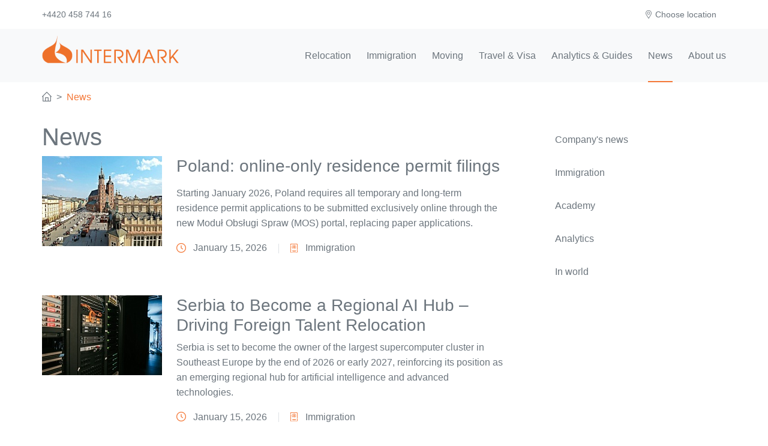

--- FILE ---
content_type: text/html; charset=UTF-8
request_url: https://intermarkrelocation.com/news/
body_size: 10004
content:
<!DOCTYPE html>
<html lang="en">
<head>
	<link rel="preload" href="/bitrix/templates/.default/font/flaticon.ttf" as="font" crossOrigin="anonymous" />
    <link rel="preload" href="/bitrix/templates/.default/font/fontastic.woff" as="font" crossOrigin="anonymous" />
    <link rel="preload" href="//ajax.googleapis.com/ajax/libs/jquery/3.5.1/jquery.min.js" as="script" crossOrigin="anonymous" />
    <link rel="preload" href="/bitrix/templates/.default/js/lib/core.min.js?t=1637680372" as="script" crossOrigin="anonymous" />
    <link rel="preload" href="/bitrix/templates/.default/js/script.min.js?t=1728909313" as="script" crossOrigin="anonymous" />
<!-- Google Tag Manager -->
<script>(function(w,d,s,l,i){w[l]=w[l]||[];w[l].push({'gtm.start':
new Date().getTime(),event:'gtm.js'});var f=d.getElementsByTagName(s)[0],
j=d.createElement(s),dl=l!='dataLayer'?'&l='+l:'';j.async=true;j.src=
'https://www.googletagmanager.com/gtm.js?id='+i+dl;f.parentNode.insertBefore(j,f);
})(window,document,'script','dataLayer','GTM-KC7WVLP');</script>
<!-- End Google Tag Manager -->
    <meta name="format-detection" content="telephone=no"/>
    <meta name="viewport" content="width=device-width, height=device-height, initial-scale=1.0, maximum-scale=1.0, user-scalable=0"/>
    <meta http-equiv="X-UA-Compatible" content="IE=edge"/>
    <meta charset="utf-8"/>
	<meta name="AUTHOR" content="soft-it.ru"/>


	<link rel="icon" href="/bitrix/templates/.default/images/favicon.png" type="image/png" />
    <link rel="icon" type="image/svg+xml" href="/bitrix/templates/.default/images/favicon.svg" />
	<script type="text/javascript">
	window.onerror = function (message, url, line) {
				var img = new Image(),
		t = new  Date();
		img.src = '/bitrix/templates/.default/js_error.php?user_id=3310616&url=' + encodeURI(url) + '&error=' + encodeURI(message) + '&line=' + encodeURI(line) + '&browser=' + encodeURI(navigator.userAgent) + '&r=' + t.getTime();
		return true;
	}
	</script>
		<title>News</title>

	<link rel="stylesheet" type="text/css" href="/bitrix/templates/.default/styles/bootstrap.css?t=1711985503" />
	<link rel="stylesheet" type="text/css" href="/bitrix/templates/.default/styles/style.css?t=1738762432" />
	<meta http-equiv="Content-Type" content="text/html; charset=UTF-8" />
<script type="text/javascript">var _ba = _ba || []; _ba.push(["aid", "768ba9aa74b4ac50d7b64ab4714c87de"]); _ba.push(["host", "intermarkrelocation.com"]); (function() {var ba = document.createElement("script"); ba.type = "text/javascript"; ba.async = true;ba.src = (document.location.protocol == "https:" ? "https://" : "http://") + "bitrix.info/ba.js";var s = document.getElementsByTagName("script")[0];s.parentNode.insertBefore(ba, s);})();</script>



    <meta name="yandex-verification" content="5ecc139a6d9073e0" />
    <meta name="facebook-domain-verification" content="gi0s59uccxrmorsf59c4a398n4tujs" />
</head>
<body class="">
<!-- Google Tag Manager (noscript) -->
<noscript><iframe src="https://www.googletagmanager.com/ns.html?id=GTM-KC7WVLP"
height="0" width="0" style="display:none;visibility:hidden"></iframe></noscript>
<!-- End Google Tag Manager (noscript) -->
<div id="panel"></div>

<div class="page">
	<header>
		<div class="rd-navbar-wrap">
                <nav class="rd-navbar" data-layout="rd-navbar-fixed" data-sm-layout="rd-navbar-fixed" data-md-layout="rd-navbar-fixed" data-md-device-layout="rd-navbar-fixed" data-lg-layout="rd-navbar-fixed" data-lg-device-layout="rd-navbar-fixed" data-xl-layout="rd-navbar-static" data-xl-device-layout="rd-navbar-static" data-xxl-layout="rd-navbar-static" data-xxl-device-layout="rd-navbar-static" data-lg-stick-up-offset="150px" data-xl-stick-up-offset="150px" data-xxl-stick-up-offset="150px" data-lg-stick-up="true" data-xl-stick-up="true" data-xxl-stick-up="true">
                    <div class="rd-navbar-inner-outer">
                        <div class="rd-navbar-inner">
                            <!-- RD Navbar Panel-->
                            <div class="rd-navbar-panel">
                                <a class="rd-navbarf-navitem rd-navbarf-phone" href="tel:+4420 458 744 16"><i class="icon fi flaticon-phone-call"></i></a>
                                <!-- RD Navbar Brand-->
                                <div class="rd-navbar-brand"><a class="brand" href="/"><img src="/bitrix/templates/.default/images/logo.png" alt="IntermarkRelocation" /></a></div><button class="rd-navbar-toggle" data-rd-navbar-toggle=".rd-navbar-nav-wrap"><span></span></button>
                            </div>
                            <div class="rd-navbar-nav-wrap">
                                <div class="rd-navbar-aside">
                                    <ul class="rd-navbar-contacts clear-list">
                                        <li><a href="tel:+442045874416">+4420 458 744 16</a></li>
                                    </ul>
                                </div>
                                <div class="rd-navbar-main">

<ul class="rd-navbar-nav clear-list">
        <li class="rd-nav-item ">
        <a class="rd-nav-link" href="/relocation/">
            Relocation        </a>
                <ul class="rd-menu rd-navbar-dropdown clear-list rd-navbar-dropdown-wide">
                        <li class="rd-dropdown-item">
                <a class="rd-dropdown-link" href="/relocation/preview_trip/" >City Orientation & Home Finding</a>
            </li>            <li class="rd-dropdown-item">
                <a class="rd-dropdown-link" href="/relocation/assistance/" >Settling in assistance</a>
            </li>            <li class="rd-dropdown-item">
                <a class="rd-dropdown-link" href="/relocation/tenancy/" >Tenancy Management</a>
            </li>            <li class="rd-dropdown-item">
                <a class="rd-dropdown-link" href="/relocation/legal-support/" >Legal services</a>
            </li>            <li class="rd-dropdown-item">
                <a class="rd-dropdown-link" href="/relocation/spousal/" >Spousal Program</a>
            </li>            <li class="rd-dropdown-item">
                <a class="rd-dropdown-link" href="/relocation/schooling/" >Schooling Services</a>
            </li>            <li class="rd-dropdown-item">
                <a class="rd-dropdown-link" href="/relocation/cleaning/" >Cleaning Service</a>
            </li>            <li class="rd-dropdown-item">
                <a class="rd-dropdown-link" href="/relocation/departure_package/" >Departure Package</a>
            </li>            <li class="rd-dropdown-item">
                <a class="rd-dropdown-link" href="/relocation/language/" >Cross-Cultural Training</a>
            </li>            <li class="rd-dropdown-item">
                <a class="rd-dropdown-link" href="/relocation/concierge_service/" >Concierge Service</a>
            </li>            <li class="rd-dropdown-item">
                <a class="rd-dropdown-link" href="/relocation/international-relocation/" >International Relocation</a>
            </li>            <li class="rd-dropdown-item">
                <a class="rd-dropdown-link" href="/relocation/intermark-homes/" >Intermark Homes</a>
            </li>        </ul>    </li>
        <li class="rd-nav-item ">
        <a class="rd-nav-link" href="/immigration/">
            Immigration        </a>
                <ul class="rd-menu rd-navbar-dropdown clear-list ">
                        <li class="rd-dropdown-item">
                <a class="rd-dropdown-link" href="/immigration/enter/" >Enter</a>
            </li>            <li class="rd-dropdown-item">
                <a class="rd-dropdown-link" href="/immigration/work/" >Work</a>
            </li>            <li class="rd-dropdown-item">
                <a class="rd-dropdown-link" href="/immigration/reside/" >Reside and Stay</a>
            </li>            <li class="rd-dropdown-item">
                <a class="rd-dropdown-link" href="/immigration/departure/" >Departure</a>
            </li>            <li class="rd-dropdown-item">
                <a class="rd-dropdown-link" href="/immigration/document-services/" >Document services</a>
            </li>            <li class="rd-dropdown-item">
                <a class="rd-dropdown-link" href="/immigration/ad-hoc/" >Ad Hoc services</a>
            </li>        </ul>    </li>
        <li class="rd-nav-item ">
        <a class="rd-nav-link" href="/moving/">
            Moving        </a>
                <ul class="rd-menu rd-navbar-dropdown clear-list ">
                        <li class="rd-dropdown-item">
                <a class="rd-dropdown-link" href="/moving/hints-and-tips/" >Hints & Tips</a>
            </li>            <li class="rd-dropdown-item">
                <a class="rd-dropdown-link" href="/moving/quote/" >Get a free quote</a>
            </li>        </ul>    </li>
        <li class="rd-nav-item ">
        <a class="rd-nav-link" href="/travel/">
            Travel & Visa        </a>
                <ul class="rd-menu rd-navbar-dropdown clear-list ">
                        <li class="rd-dropdown-item">
                <a class="rd-dropdown-link" href="/travel/" >Travel & Hospitality</a>
            </li>            <li class="rd-dropdown-item">
                <a class="rd-dropdown-link" href="/travel/visa-desk/" >Visa Desk</a>
            </li>        </ul>    </li>
        <li class="rd-nav-item ">
        <a class="rd-nav-link" href="/guides_and_reports/">
            Analytics & Guides        </a>
                <ul class="rd-menu rd-navbar-dropdown clear-list ">
                        <li class="rd-dropdown-item">
                <a class="rd-dropdown-link" href="/guides_and_reports/?filter=guides" >Relocation guides</a>
            </li>            <li class="rd-dropdown-item">
                <a class="rd-dropdown-link" href="/guides_and_reports/?filter=reports" >Reports</a>
            </li>        </ul>    </li>
        <li class="rd-nav-item  active ">
        <a class="rd-nav-link" href="/news/">
            News        </a>
                <ul class="rd-menu rd-navbar-dropdown clear-list ">
                        <li class="rd-dropdown-item">
                <a class="rd-dropdown-link" href="/news/?filter=company-news" >Company's news</a>
            </li>            <li class="rd-dropdown-item">
                <a class="rd-dropdown-link" href="/news/?filter=immigration" >Immigration</a>
            </li>            <li class="rd-dropdown-item">
                <a class="rd-dropdown-link" href="/news/?filter=academy" >Academy</a>
            </li>            <li class="rd-dropdown-item">
                <a class="rd-dropdown-link" href="/news/?filter=analytics" >Analytics</a>
            </li>            <li class="rd-dropdown-item">
                <a class="rd-dropdown-link" href="/news/?filter=in-world" >In world</a>
            </li>        </ul>    </li>
        <li class="rd-nav-item ">
        <a class="rd-nav-link" href="/about/">
            About us        </a>
                <ul class="rd-menu rd-navbar-dropdown clear-list ">
                        <li class="rd-dropdown-item">
                <a class="rd-dropdown-link" href="/about/mission/" >Our mission and vision</a>
            </li>            <li class="rd-dropdown-item">
                <a class="rd-dropdown-link" href="/about/team/" >Our team</a>
            </li>            <li class="rd-dropdown-item">
                <a class="rd-dropdown-link" href="/about/how_we_operate/" >How we operate</a>
            </li>            <li class="rd-dropdown-item">
                <a class="rd-dropdown-link" href="/about/clients/" >Our clients</a>
            </li>            <li class="rd-dropdown-item">
                <a class="rd-dropdown-link" href="/our-locations/" >Our locations</a>
            </li>            <li class="rd-dropdown-item">
                <a class="rd-dropdown-link" href="/about/corporate-social-responsibility/" >Corporate Social Responsibility</a>
            </li>            <li class="rd-dropdown-item ext_link ">
                <a class="rd-dropdown-link" href="https://intermarkcareer.com/" target="_blank">Career</a>
            </li>        </ul>    </li>
    </ul>                                </div>
                                <div class="rd-navbar-right">
                                    <!--lang selector-->
                                    <div class="dropdown rd-navbar-nav-lang"><a class="rd-navbarf-navitem" href="#" id="dropdownBLang2" data-toggle="dropdown" aria-haspopup="true" aria-expanded="false"><i class="icon fi flaticon-placeholder mr-1"></i>Choose location</a>
                                        <div class="dropdown-menu dropdown-menu-right" aria-labelledby="dropdownBLang2"><a class="dropdown-item" href="/our-locations/albania/">Albania</a><a class="dropdown-item ext_link pr-3" href="https://intermarkrelocation.am/" target="_blank">Armenia</a><a class="dropdown-item ext_link pr-3" href="https://az.intermarkrelocation.com/" target="_blank">Azerbaijan</a><a class="dropdown-item ext_link pr-3" href="https://en-bl.intermarkrelocation.com/" target="_blank">Belarus</a><a class="dropdown-item" href="/our-locations/bosnia/">Bosnia</a><a class="dropdown-item ext_link pr-3" href="https://bg.intermarkrelocation.com/" target="_blank">Bulgaria</a><a class="dropdown-item ext_link pr-3" target="_blank" href="https://cr.intermarkrelocation.com/">Croatia</a><a class="dropdown-item" href="/our-locations/cyprus/" >Cyprus</a><a class="dropdown-item ext_link pr-3" href="https://cz.intermarkrelocation.com/" target="_blank">Czech Republic</a><a class="dropdown-item ext_link pr-3" href="https://www.ge.intermarkrelocation.com/" target="_blank">Georgia</a><a class="dropdown-item ext_link pr-3" href="https://kz.intermarkrelocation.com/" target="_blank" >Kazakhstan</a><a class="dropdown-item ext_link pr-3" href="https://kg.intermarkrelocation.com/" target="_blank" >Kyrgyzstan</a><a class="dropdown-item" href="/our-locations/macedonia/">Macedonia</a><a class="dropdown-item ext_link pr-3" href="https://md.intermarkrelocation.com/" target="_blank">Moldova</a><a class="dropdown-item" href="/our-locations/mongolia/" target="_blank">Mongolia</a><a class="dropdown-item" href="/our-locations/montenegro/">Montenegro</a><a class="dropdown-item ext_link pr-3" href="https://pl.intermarkrelocation.com/" target="_blank">Poland</a><a class="dropdown-item ext_link pr-3" href="https://ro.intermarkrelocation.com/" target="_blank">Romania</a><a class="dropdown-item ext_link pr-3" href="https://en-rs.intermarkrelocation.com/" target="_blank">Serbia</a><a class="dropdown-item ext_link pr-3" href="https://si.intermarkrelocation.com/" target="_blank">Slovenia</a><!--<a class="dropdown-item ext_link pr-3" href="https://ae.intermarkrelocation.com/" target="_blank">UAE</a>--><a class="dropdown-item  ext_link pr-3" href="https://uz.intermarkrelocation.com/" target="_blank">Uzbekistan</a></div>
                                    </div>
                                </div>
                            </div>
                        </div>
                    </div>
                </nav>
            </div>
	</header>
<!--end base header-->
<div class="container"><div class="row justify-content-between"><nav class="col" aria-label="breadcrumb"><ol class="breadcrumb"><li class="breadcrumb-item"><a class="textlike-link" href="/"><i class="icon fi flaticon-home"></i></a></li><li class="breadcrumb-item active " aria-current="page" ><a class="textlike-link  active " href="/news/">News</a></li></ol></nav></div></div>
<div class="container position-relative">

<!--array(5) {
  [0]=>
  array(10) {
    ["TEXT"]=>
    string(14) "Company's news"
    ["LINK"]=>
    string(26) "/news/?filter=company-news"
    ["SELECTED"]=>
    bool(false)
    ["PERMISSION"]=>
    string(1) "R"
    ["ADDITIONAL_LINKS"]=>
    array(1) {
      [0]=>
      string(26) "/news/?filter=company-news"
    }
    ["ITEM_TYPE"]=>
    string(1) "U"
    ["ITEM_INDEX"]=>
    int(0)
    ["PARAMS"]=>
    array(3) {
      ["FROM_IBLOCK"]=>
      bool(true)
      ["IS_PARENT"]=>
      bool(false)
      ["DEPTH_LEVEL"]=>
      string(1) "1"
    }
    ["DEPTH_LEVEL"]=>
    string(1) "1"
    ["IS_PARENT"]=>
    bool(false)
  }
  [1]=>
  array(10) {
    ["TEXT"]=>
    string(11) "Immigration"
    ["LINK"]=>
    string(25) "/news/?filter=immigration"
    ["SELECTED"]=>
    bool(false)
    ["PERMISSION"]=>
    string(1) "R"
    ["ADDITIONAL_LINKS"]=>
    array(1) {
      [0]=>
      string(25) "/news/?filter=immigration"
    }
    ["ITEM_TYPE"]=>
    string(1) "U"
    ["ITEM_INDEX"]=>
    int(1)
    ["PARAMS"]=>
    array(3) {
      ["FROM_IBLOCK"]=>
      bool(true)
      ["IS_PARENT"]=>
      bool(false)
      ["DEPTH_LEVEL"]=>
      string(1) "1"
    }
    ["DEPTH_LEVEL"]=>
    string(1) "1"
    ["IS_PARENT"]=>
    bool(false)
  }
  [2]=>
  array(10) {
    ["TEXT"]=>
    string(7) "Academy"
    ["LINK"]=>
    string(21) "/news/?filter=academy"
    ["SELECTED"]=>
    bool(false)
    ["PERMISSION"]=>
    string(1) "R"
    ["ADDITIONAL_LINKS"]=>
    array(1) {
      [0]=>
      string(21) "/news/?filter=academy"
    }
    ["ITEM_TYPE"]=>
    string(1) "U"
    ["ITEM_INDEX"]=>
    int(2)
    ["PARAMS"]=>
    array(3) {
      ["FROM_IBLOCK"]=>
      bool(true)
      ["IS_PARENT"]=>
      bool(false)
      ["DEPTH_LEVEL"]=>
      string(1) "1"
    }
    ["DEPTH_LEVEL"]=>
    string(1) "1"
    ["IS_PARENT"]=>
    bool(false)
  }
  [3]=>
  array(10) {
    ["TEXT"]=>
    string(9) "Analytics"
    ["LINK"]=>
    string(23) "/news/?filter=analytics"
    ["SELECTED"]=>
    bool(false)
    ["PERMISSION"]=>
    string(1) "R"
    ["ADDITIONAL_LINKS"]=>
    array(1) {
      [0]=>
      string(23) "/news/?filter=analytics"
    }
    ["ITEM_TYPE"]=>
    string(1) "U"
    ["ITEM_INDEX"]=>
    int(3)
    ["PARAMS"]=>
    array(3) {
      ["FROM_IBLOCK"]=>
      bool(true)
      ["IS_PARENT"]=>
      bool(false)
      ["DEPTH_LEVEL"]=>
      string(1) "1"
    }
    ["DEPTH_LEVEL"]=>
    string(1) "1"
    ["IS_PARENT"]=>
    bool(false)
  }
  [4]=>
  array(10) {
    ["TEXT"]=>
    string(8) "In world"
    ["LINK"]=>
    string(22) "/news/?filter=in-world"
    ["SELECTED"]=>
    bool(false)
    ["PERMISSION"]=>
    string(1) "R"
    ["ADDITIONAL_LINKS"]=>
    array(1) {
      [0]=>
      string(22) "/news/?filter=in-world"
    }
    ["ITEM_TYPE"]=>
    string(1) "U"
    ["ITEM_INDEX"]=>
    int(4)
    ["PARAMS"]=>
    array(3) {
      ["FROM_IBLOCK"]=>
      bool(true)
      ["IS_PARENT"]=>
      bool(false)
      ["DEPTH_LEVEL"]=>
      string(1) "1"
    }
    ["DEPTH_LEVEL"]=>
    string(1) "1"
    ["IS_PARENT"]=>
    bool(false)
  }
}
--><div class="context-menu-box mt-lg-3">
	<div class="swiper-container" data-autoplay="false" data-margin="30px" data-freemode="true" data-slidesPerView="auto" data-rows="1" data-lg-rows="1000">
		<div class="nav swiper-wrapper flex-nowrap">
            <a class="swiper-slide textlike-link context-nav-it" href="/news/?filter=company-news" >Company's news</a>
            <a class="swiper-slide textlike-link context-nav-it" href="/news/?filter=immigration" >Immigration</a>
            <a class="swiper-slide textlike-link context-nav-it" href="/news/?filter=academy" >Academy</a>
            <a class="swiper-slide textlike-link context-nav-it" href="/news/?filter=analytics" >Analytics</a>
            <a class="swiper-slide textlike-link context-nav-it" href="/news/?filter=in-world" >In world</a>
		</div>
		<div class="swiper-scrollbar"></div>
	</div>
</div>
    <div class="tpage-outer mb-lg-5">

        <main>
<h1>News</h1>

<div class="d-block d-sm-flex post-amy mb-5 media">
    <picture class="d-block">
                <source srcset="/upload/resize_cache/iblock/ca3/8009gc3e7unrhubefs4cgoeq8tf4ugwk/200_1000_1/photo-1636903364559-.jpg" media="(min-width: 576px)" />
                <img class="img-fluid mb-2 mb-sm-0 mr-sm-4" src="/upload/iblock/ca3/8009gc3e7unrhubefs4cgoeq8tf4ugwk/photo-1636903364559-.jpg" />
    </picture>
    <div class="media-body">
        <h3>
            <a class="textlike-link" href="/news/immigration/poland-online-only-residence-permit-filings/">Poland: online-only residence permit filings</a>
        </h3>
        <p><p>
	 Starting January 2026, Poland requires all temporary and long-term residence permit applications to be submitted&nbsp;exclusively online&nbsp;through the new&nbsp;Moduł Obsługi Spraw&nbsp;(MOS) portal, replacing paper applications.
</p></p>
        <ul class="post-amy-info list-inline">
            <li>
                <i class="icon fi flaticon-clock"></i>
                <time datetime="2026-01-15">
                    January 15, 2026                </time>
            </li>
            <li>
                <i class="icon fi ficon-immigration"></i>
                <a href="/news/?filter=immigration">
                    Immigration                </a>
            </li>
        </ul>
    </div>
</div>
<div class="d-block d-sm-flex post-amy mb-5 media">
    <picture class="d-block">
                <source srcset="/upload/resize_cache/iblock/fb1/kykzhlw0rys6x28o82encsobpj3tetgo/200_1000_1/photo-1695668548342-.jpg" media="(min-width: 576px)" />
                <img class="img-fluid mb-2 mb-sm-0 mr-sm-4" src="/upload/iblock/fb1/kykzhlw0rys6x28o82encsobpj3tetgo/photo-1695668548342-.jpg" />
    </picture>
    <div class="media-body">
        <h3>
            <a class="textlike-link" href="/news/immigration/serbia-to-become-a-regional-ai-hub-driving-foreign-talent-relocation/">Serbia to Become a Regional AI Hub – Driving Foreign Talent Relocation</a>
        </h3>
        <p>Serbia
is set to become the owner of the largest supercomputer cluster in Southeast
Europe by the end of 2026 or early 2027, reinforcing its position as an
emerging regional hub for artificial intelligence and advanced technologies.</p>
        <ul class="post-amy-info list-inline">
            <li>
                <i class="icon fi flaticon-clock"></i>
                <time datetime="2026-01-15">
                    January 15, 2026                </time>
            </li>
            <li>
                <i class="icon fi ficon-immigration"></i>
                <a href="/news/?filter=immigration">
                    Immigration                </a>
            </li>
        </ul>
    </div>
</div>
<div class="d-block d-sm-flex post-amy mb-5 media">
    <picture class="d-block">
                <source srcset="/upload/resize_cache/iblock/ea4/jnr65ja28cg4tdx9znxhgxmpy0407rhc/200_1000_1/photo-1711606815631-.jpg" media="(min-width: 576px)" />
                <img class="img-fluid mb-2 mb-sm-0 mr-sm-4" src="/upload/iblock/ea4/jnr65ja28cg4tdx9znxhgxmpy0407rhc/photo-1711606815631-.jpg" />
    </picture>
    <div class="media-body">
        <h3>
            <a class="textlike-link" href="/news/immigration/europe-updated-salary-thresholds-for-work-permits-and-eu-blue-cards/">Europe: updated salary thresholds for work permits and EU Blue Cards</a>
        </h3>
        <p><p>
	 Navigating the salary requirements is an essential part of employing or relocating highly skilled migrants. With the start of the new year, governments are again adjusting minimum salary thresholds for work permits, impacting workforce planning and mobility strategies.
</p></p>
        <ul class="post-amy-info list-inline">
            <li>
                <i class="icon fi flaticon-clock"></i>
                <time datetime="2026-01-15">
                    January 15, 2026                </time>
            </li>
            <li>
                <i class="icon fi ficon-immigration"></i>
                <a href="/news/?filter=immigration">
                    Immigration                </a>
            </li>
        </ul>
    </div>
</div>
<div class="d-block d-sm-flex post-amy mb-5 media">
    <picture class="d-block">
                <source srcset="/upload/resize_cache/iblock/7b6/14aftm2hlfpuck9ln96p9f0a83vfkngs/200_1000_1/photo-1576091160550-.jpg" media="(min-width: 576px)" />
                <img class="img-fluid mb-2 mb-sm-0 mr-sm-4" src="/upload/iblock/7b6/14aftm2hlfpuck9ln96p9f0a83vfkngs/photo-1576091160550-.jpg" />
    </picture>
    <div class="media-body">
        <h3>
            <a class="textlike-link" href="/news/immigration/georgia-mandatory-health-insurance-for-tourists/">Georgia: mandatory health insurance for tourists</a>
        </h3>
        <p><p>
	 Health Insurance Required. Starting 1 January 2026, tourists entering Georgia must carry valid health insurance covering their entire stay. Border authorities are authorized to check compliance, with fines applied in case of violations.
</p></p>
        <ul class="post-amy-info list-inline">
            <li>
                <i class="icon fi flaticon-clock"></i>
                <time datetime="2026-01-15">
                    January 15, 2026                </time>
            </li>
            <li>
                <i class="icon fi ficon-immigration"></i>
                <a href="/news/?filter=immigration">
                    Immigration                </a>
            </li>
        </ul>
    </div>
</div>
<div class="d-block d-sm-flex post-amy mb-5 media">
    <picture class="d-block">
                <source srcset="/upload/resize_cache/iblock/6eb/f3i3zykcq2itp7a23yglzlejnquf4w19/200_1000_1/photo-1516321318423-.jpg" media="(min-width: 576px)" />
                <img class="img-fluid mb-2 mb-sm-0 mr-sm-4" src="/upload/iblock/6eb/f3i3zykcq2itp7a23yglzlejnquf4w19/photo-1516321318423-.jpg" />
    </picture>
    <div class="media-body">
        <h3>
            <a class="textlike-link" href="/news/immigration/armenia-new-migration-portal-launched-/">Armenia: New Migration Portal Launched</a>
        </h3>
        <p><p>
	 Armenia has introduced a new official migration information website, centralizing legislation, procedures, and access to work and residence permit platforms.
</p></p>
        <ul class="post-amy-info list-inline">
            <li>
                <i class="icon fi flaticon-clock"></i>
                <time datetime="2026-01-15">
                    January 15, 2026                </time>
            </li>
            <li>
                <i class="icon fi ficon-immigration"></i>
                <a href="/news/?filter=immigration">
                    Immigration                </a>
            </li>
        </ul>
    </div>
</div>
<div class="d-block d-sm-flex post-amy mb-5 media">
    <picture class="d-block">
                <source srcset="/upload/resize_cache/iblock/e47/opedslswdhqk5o0m0xtngd7upzbbkg7v/200_1000_1/photo-1699855429469-.jpg" media="(min-width: 576px)" />
                <img class="img-fluid mb-2 mb-sm-0 mr-sm-4" src="/upload/iblock/e47/opedslswdhqk5o0m0xtngd7upzbbkg7v/photo-1699855429469-.jpg" />
    </picture>
    <div class="media-body">
        <h3>
            <a class="textlike-link" href="/news/immigration/kyrgyzstan-visa-free-stay-shortened/">Kyrgyzstan: Visa-Free Stay Shortened</a>
        </h3>
        <p><p>
	 The Kyrgyz Republic has introduced amendments to the rules governing the period of stay for foreign nationals on its territory, in force from the date of official publication on 31 December 2025. The updated provisions revise the permitted duration of visa-free stays for several categories of foreign citizens.
</p></p>
        <ul class="post-amy-info list-inline">
            <li>
                <i class="icon fi flaticon-clock"></i>
                <time datetime="2026-01-15">
                    January 15, 2026                </time>
            </li>
            <li>
                <i class="icon fi ficon-immigration"></i>
                <a href="/news/?filter=immigration">
                    Immigration                </a>
            </li>
        </ul>
    </div>
</div>
<div class="d-block d-sm-flex post-amy mb-5 media">
    <picture class="d-block">
                <source srcset="/upload/resize_cache/iblock/957/kdb9s65xer49thu5cxwx2bqppwavooxw/200_1000_1/photo-1666975823342-.jpg" media="(min-width: 576px)" />
                <img class="img-fluid mb-2 mb-sm-0 mr-sm-4" src="/upload/iblock/957/kdb9s65xer49thu5cxwx2bqppwavooxw/photo-1666975823342-.jpg" />
    </picture>
    <div class="media-body">
        <h3>
            <a class="textlike-link" href="/news/immigration/kazakhstan-iin-issuance-rules-changed-/">Kazakhstan: IIN Issuance Rules Changed</a>
        </h3>
        <p><p>
	 Foreign nationals can no longer obtain an Individual Identification Number through consulates abroad. IINs are now issued only within Kazakhstan, affecting certain expatriate categories and investors.
</p></p>
        <ul class="post-amy-info list-inline">
            <li>
                <i class="icon fi flaticon-clock"></i>
                <time datetime="2026-01-15">
                    January 15, 2026                </time>
            </li>
            <li>
                <i class="icon fi ficon-immigration"></i>
                <a href="/news/?filter=immigration">
                    Immigration                </a>
            </li>
        </ul>
    </div>
</div>
<div class="d-block d-sm-flex post-amy mb-5 media">
    <picture class="d-block">
                <source srcset="/upload/resize_cache/iblock/d37/x2atwx50bmsyqn7mofq79m016ej7uj98/200_1000_1/photo-1563413613822-.jpg" media="(min-width: 576px)" />
                <img class="img-fluid mb-2 mb-sm-0 mr-sm-4" src="/upload/iblock/d37/x2atwx50bmsyqn7mofq79m016ej7uj98/photo-1563413613822-.jpg" />
    </picture>
    <div class="media-body">
        <h3>
            <a class="textlike-link" href="/news/immigration/georgia-new-penalties-introduced/">Georgia: New Penalties Introduced</a>
        </h3>
        <p><p>
	 Georgia has expanded administrative sanctions for foreign nationals, tightening fines for overstays, clarifying deportation grounds, and introducing entry bans of up to 5 years.
</p></p>
        <ul class="post-amy-info list-inline">
            <li>
                <i class="icon fi flaticon-clock"></i>
                <time datetime="2025-12-04">
                    December 4, 2025                </time>
            </li>
            <li>
                <i class="icon fi ficon-immigration"></i>
                <a href="/news/?filter=immigration">
                    Immigration                </a>
            </li>
        </ul>
    </div>
</div>
<nav aria-label="Page navigation"><ul class="pagination justify-content-center">
    <li class="page-item disabled"><span class="page-link">First</span></li>

<li class="page-item active"><span class="page-link">1<span class="sr-only">(current)</span></span></li><li class="page-item"><a class="page-link" href="?PAGEN_1=2">2</a></li><li class="page-item"><a class="page-link" href="?PAGEN_1=3">3</a></li><li class="page-item"><a class="page-link" href="?PAGEN_1=4">4</a></li><li class="page-item"><a class="page-link" href="?PAGEN_1=5">5</a></li>
    <li class="page-item"><a class="page-link" href="?PAGEN_1=19">Last</a></li>
</ul></nav>
		</main>
	</div>
</div>

<section class="section text-center section-gray ajaxFormWrapper ajaxFormBody">
    <div class="container">
        <div class="row text-md-left justify-content-center align-items-center">
	        <div class="col-lg-4 col-xl-3">
                <h5>
                    Newsletter                </h5>
                <p>
                    Signup to our newsleter and follow us on social media                </p>
            </div>
            <div class="col-lg-8 col-xl-9">
                <form action="/contact/subscribe.php#forms_subscribe" method="POST"  enctype="multipart/form-data"  class="needs-validation form-row" novalidate=""><input type="hidden" name="original_action" value="/news/" /><input type="hidden" name="WEB_FORM_ID" value="18" />                    <div class="col-12 col-sm">
                        <div class="position-relative">
                            <input class="form-control form-control-lg text-center" autocomplete="email" type="email" placeholder="Your E-mail" required="" name="form_email_784" />
                            <div class="invalid-tooltip">Please provide valid email.</div>
                        </div>
                    </div>
                    <div class="col-12 col-sm-auto mt-3 mt-sm-0">
                        <button class="btn btn-primary btn-lg" type="submit">
                            Subscribe                        </button>
                    </div>
                </form>            </div>
        </div>
    </div>
</section>

<!--start base footer-->
<footer class="footer">
        <div class="container-fluid container-xl">
            <div class="row">
                <div class="col-xl-3">
                    <div class="footer-logo"><img src="/bitrix/templates/.default/images/logo.png" alt="IntermarkRelocation" /></div>
                    <ul class="footer-body unit-spacing-sm">
                        <li>
                            <div class="unit">
                                <div class="unit-left"><i class="icon fi flaticon-phone-call"></i></div>
                                <div class="unit-body"><a href="tel:+442045874416">+4420 458 744 16</a></div>
                            </div>
                        </li>
                        <li>
                            <div class="unit">
                                <div class="unit-left"><i class="icon fi flaticon-email"></i></div>
                                <div class="unit-body"><a href="mailto:relo@intermarkrelocation.com">relo@intermarkrelocation.com</a></div>
                            </div>
                        </li>
                        <li>
                            <a style="max-width: 100%; display: inline-block; overflow: hidden; text-overflow: ellipsis; white-space: nowrap;" title="Corporate Code of Conduct" href="/upload/medialibrary/1ab/p17bc7pai4bhnncskz3431jt8gnxcpuw/%D0%A1ode_of_Conduct.pdf">Click here for our Corporate Code of Conduct</a><br/>
                            <a style="max-width: 100%; display: inline-block; overflow: hidden; text-overflow: ellipsis; white-space: nowrap;" title="Corporate Sustainability Policy 2025" href="/upload/medialibrary/b71/4mseakpf9soqqoqx4j9zszsu7l4sa8ut/Intermark-Corporate-Sustainability-Policy-2025.pdf">Click here for our Corporate Sustainability Policy 2025</a><br/>
                            <a style="max-width: 100%; display: inline-block; overflow: hidden; text-overflow: ellipsis; white-space: nowrap;" title="Privacy Policy" href="/upload/medialibrary/48a/cjr52spksver5pe8e8a156r64x1on5wt/Intermark_Group_Privacy_Notice.pdf">Click here for our Privacy Policy</a>
                        </li>
                        <li>
                            <ul class="list-channels">
                                <li><a class="icon fi flaticon-facebook" title="Facebook" href="https://www.facebook.com/IntermarkRelocation/"></a></li>
                                <li><a class="icon fi flaticon-linked-in-logo-of-two-letters" title="Linked In" href="http://www.linkedin.com/company/intermark-relocation"></a></li>
                                <li><a class="icon fi flaticon-instagram" title="Instagram" href="https://www.instagram.com/intermark_relocation/"></a></li>
                            </ul>
                        </li>
                    </ul>
                </div>
                <div class="col-xl-9">
                    <div class="footer-header"><span>Proud member of:</span></div>
                    <div class="row footer-partnership">
                        <div class="col-auto col-md footer-partnership-item"><a href="https://www.eura-relocation.com/">
                                <div class="footer-partnership-item-logo membership-eura"></div>
                                <div class="footer-partnership-item-about">Intermark is a member of EuRA (European Relocation Association) and is bound by their ethics and Rules of Conduct. The stated aim of EuRA is to spread knowledge and understanding of the issues surrounding employee mobility. Further, EuRA enhances industry performance standards by communication and education.</div>
                            </a></div>
                        <div class="col-auto col-md footer-partnership-item"><a href="https://www.eura-relocation.com/members/intermark-relocation">
                                <div class="footer-partnership-item-logo membership-eura-stamp"></div>
                                <div class="footer-partnership-item-about">Intermark obtained the EuRA Global Quality Seal on 06.07.2017. Based on an ISO 9001 process management model, the EuRA Global Quality Seal specifies the processes and KPIs, which reflect the very highest standards in relocation services. As a member awarded with the EuRA Global Quality Seal, Intermark demonstrates a total commitment to quality.</div>
                            </a></div>
                        <div class="col-auto col-md footer-partnership-item">
                             <div class="row">
                                    <div class="col col-xl-12">
                                        <a href="https://www.worldwideerc.org/">
                                            <div class="footer-partnership-item-logo membership-ecr"></div>
                                        </a></div>
                                    <div class="col col-xl-12">
                                        <a href="https://www.iamovers.org/">
                                            <div class="footer-partnership-item-logo membership-iam"></div>
                                        </a>
                                    </div>
                                    <div class="col col-xl-12">
                                        <a href="https://www.omnimoving.com/">
                                            <div class="footer-partnership-item-logo membership-omni"></div>
                                        </a>
                                    </div>
                             </div>
                        </div>
                    </div>
                </div>
            </div>
            <div class="row">
                <div class="col footer-copyright">&copy; 1993-2026 Intermark</div>
            </div>
        </div>
</footer>
</div>

<div class="popupForm modal fade ajaxFormWrapper" id="popupForm" tabindex="-1" role="dialog" aria-labelledby="formModalLabel" aria-hidden="true">
    <div class="modal-dialog modal-dialog-centered" role="document">
        <div class="modal-content">
            <div class="modal-header">
                <h5 class="modal-title" id="formModalLabel">Send request</h5><button class="close" type="button" data-dismiss="modal" aria-label="Close"><span aria-hidden="true">&times;</span></button>
            </div>
            <div class="modal-body ajaxFormBody">
                <div class="swiper-lazy-preloader"></div>
            </div>
        </div>
    </div>
</div>

<a class="progress-wrap progress-wrap-chat textlike-link" href="#" title="Scroll to top"><svg class="progress-circle" width="100%" height="100%" viewBox="-2 -2 104 104">
            <path d="M50,1 a49,49 0 0,1 0,98 a49,49 0 0,1 0,-98"></path>
        </svg></a>
    
    <!-- Javascript-->
    <script>
        var softSetup = {
            clusterLib: "/bitrix/templates/.default/js/lib/index.min.js",
            cookiePrefix: "BSM_",
            catalogBasePath: "/real-estate/"
        };
    </script>
    <script src="//ajax.googleapis.com/ajax/libs/jquery/3.5.1/jquery.min.js" crossOrigin="anonymous"></script>
    <!--<script src="/bitrix/templates/.default/js/lib/jquery.min.js" crossOrigin="anonymous"></script>-->
    <script>
        window.jQuery || document.write('<script src="/bitrix/templates/.default/js/lib/jquery.min.js" crossOrigin="anonymous"><\/script>')
    </script>
    <script src="/bitrix/templates/.default/js/lib/core.min.js?t=1637680372" crossOrigin="anonymous"></script>
    <script src="/bitrix/templates/.default/js/script.min.js?t=1728909313" crossOrigin="anonymous"></script>




<div class="popupForm modal fade" id="popupFormCookie" tabindex="-1" role="dialog" aria-hidden="true">
    <div class="modal-dialog modal-lg modal-dialog-centered" role="document">
        <div class="modal-content">
            <div class="modal-header">
                <h5 class="modal-title">We use cookie</h5><button class="close" type="button" data-dismiss="modal" aria-label="Close"><span aria-hidden="true">&times;</span></button>
            </div>
            <div class="modal-body">
<p>This website stores cookies on your computer. These cookies are used to collect information about how you interact with our website and allow us to remember you. We use this information in order to improve and customize your browsing experience and for analtyics and metrics about our visitors both on this website and other media. </p>

<form action="">
<div class="row align-items-center">
    <div class="col"> 
        <input type="hidden" value="Y"/>
        <a target="_blank" href="/Cookies-Policy-Website-Data-Statement.pdf">Learn more</a>
    </div>
    <div class="col-auto text-right"><button class="btn btn-primary" type="submit">Allow all cookies</button></div>
</div>
</form>
                
            </div>
        </div>
    </div>
</div>

<script>
</script><script type="text/javascript">function interPageOnLoadScripts() {    setTimeout (function(){
        $("#popupFormCookie").modal().on("submit", function (event) {
            $(this).modal('hide')
            Cookies.set('BSM_allow_cookie', 'Y', { path: '/', expires: 365});
            return false;
        });
    }, 5000);
}</script><!-- Global site tag (gtag.js) - Google Analytics -->
<script async src="https://www.googletagmanager.com/gtag/js?id=UA-74035657-1"></script>
<script>
  window.dataLayer = window.dataLayer || [];
  function gtag(){dataLayer.push(arguments);}
  gtag('js', new Date());

  gtag('config', 'UA-74035657-1');
</script>

<!-- Yandex.Metrika counter -->
<script type="text/javascript" >
    (function (d, w, c) {
        (w[c] = w[c] || []).push(function() {
            try {
                w.yaCounter45419163 = new Ya.Metrika({
                    id:45419163,
                    clickmap:true,
                    trackLinks:true,
                    accurateTrackBounce:true,
                    webvisor:true
                });
            } catch(e) { }
        });

        var n = d.getElementsByTagName("script")[0],
            s = d.createElement("script"),
            f = function () { n.parentNode.insertBefore(s, n); };
        s.type = "text/javascript";
        s.async = true;
        s.src = "https://mc.yandex.ru/metrika/watch.js";

        if (w.opera == "[object Opera]") {
            d.addEventListener("DOMContentLoaded", f, false);
        } else { f(); }
    })(document, window, "yandex_metrika_callbacks");
</script>
<noscript><div><img src="https://mc.yandex.ru/watch/45419163" style="position:absolute; left:-9999px;" alt="" /></div></noscript>
<!-- /Yandex.Metrika counter -->

<!-- Facebook Pixel Code -->
<script>
!function(f,b,e,v,n,t,s)
{if(f.fbq)return;n=f.fbq=function(){n.callMethod?
n.callMethod.apply(n,arguments):n.queue.push(arguments)};
if(!f._fbq)f._fbq=n;n.push=n;n.loaded=!0;n.version='2.0';
n.queue=[];t=b.createElement(e);t.async=!0;
t.src=v;s=b.getElementsByTagName(e)[0];
s.parentNode.insertBefore(t,s)}(window, document,'script',
'https://connect.facebook.net/en_US/fbevents.js');
fbq('init', '194357469211686');
fbq('track', 'PageView');
</script>
<noscript><img height="1" width="1" style="display:none"
src="https://www.facebook.com/tr?id=194357469211686&ev=PageView&noscript=1"
/></noscript>
<!-- End Facebook Pixel Code -->

<!-- Begin Talk-Me {literal} -->
<script type='text/javascript'>
	(function(d, w, m) {
		window.supportAPIMethod = m;
		var s = d.createElement('script');
		s.type ='text/javascript'; s.id = 'supportScript'; s.charset = 'utf-8';
		s.async = true;
		var id = '510a92b4de5df0435d64e71f16f33163';
		s.src = 'https://lcab.talk-me.ru/support/support.js?h='+id;
		var sc = d.getElementsByTagName('script')[0];
		w[m] = w[m] || function() { (w[m].q = w[m].q || []).push(arguments); };
		if (sc) sc.parentNode.insertBefore(s, sc); 
		else d.documentElement.firstChild.appendChild(s);
	})(document, window, 'TalkMe');
</script>
<!-- {/literal} End Talk-Me -->

</body>
</html>

--- FILE ---
content_type: text/css
request_url: https://intermarkrelocation.com/bitrix/templates/.default/styles/style.css?t=1738762432
body_size: 9732
content:
@charset "UTF-8";@font-face{font-family:flaticon;src:url(../font/flaticon.ttf) format("truetype"),url(../font/flaticon.woff) format("woff"),url(../font/flaticon.woff2) format("woff2"),url(../font/flaticon.eot#iefix) format("embedded-opentype"),url(../font/flaticon.svg#flaticon) format("svg")}a[class*=" flaticon-"]:before,a[class^=flaticon-]:before,i[class*=" flaticon-"]:before,i[class^=flaticon-]:before{font-family:flaticon!important;font-style:normal;font-weight:400!important;font-variant:normal;text-transform:none;line-height:1;-webkit-font-smoothing:antialiased;-moz-osx-font-smoothing:grayscale}.flaticon-phone-call:before{content:""}.flaticon-placeholder:before{content:""}.flaticon-email:before{content:""}.flaticon-up-arrow:before{content:""}.flaticon-next:before{content:""}.flaticon-download:before{content:""}.flaticon-worldwide:before{content:""}.flaticon-clock:before{content:""}.flaticon-home:before{content:""}.flaticon-flat:before{content:""}.flaticon-calendar:before{content:""}.flaticon-map:before{content:""}.flaticon-equalizer:before{content:""}.flaticon-double-bed:before{content:""}.flaticon-bath:before{content:""}.flaticon-resize:before{content:""}.flaticon-stairs:before{content:""}.flaticon-right-arrow:before{content:""}.flaticon-black-male-user-symbol:before{content:""}.flaticon-home-1:before{content:""}.flaticon-phone-call-1:before{content:""}.flaticon-twitter:before{content:""}.flaticon-facebook:before{content:""}.flaticon-linked-in-logo-of-two-letters:before{content:""}.flaticon-instagram:before{content:""}.flaticon-pdf-file-format-symbol:before{content:""}.flaticon-equalizer-1:before{content:""}.flaticon-image:before{content:""}.flaticon-house:before{content:""}.flaticon-metro:before{content:""}.flaticon-share:before{content:""}@font-face{font-family:fontastic;src:url(../font/fontastic.eot);src:url(../font/fontastic.eot?#iefix) format("embedded-opentype"),url(../font/fontastic.woff) format("woff"),url(../font/fontastic.ttf) format("truetype"),url(../font/fontastic.svg#fontastic) format("svg");font-weight:400;font-style:normal}[data-icon]:before{font-family:fontastic!important;content:attr(data-icon);font-style:normal!important;font-weight:400!important;font-variant:normal!important;text-transform:none!important;speak:none;line-height:1;-webkit-font-smoothing:antialiased;-moz-osx-font-smoothing:grayscale}[class*=" ficon-"]:before,[class^=ficon-]:before{font-family:fontastic!important;font-style:normal!important;font-weight:400!important;font-variant:normal!important;text-transform:none!important;speak:none;line-height:1;-webkit-font-smoothing:antialiased;-moz-osx-font-smoothing:grayscale}.ficon-apartments:before{content:"\61"}.ficon-analitycs:before{content:"\64"}.ficon-immigration:before{content:"\69"}.ficon-moving:before{content:"\6a"}.ficon-outbound-services:before{content:"\6b"}.ficon-castbox:before{content:"\62"}.ficon-telegram:before{content:"\6d"}.ficon-legal:before{content:"\6e"}.ficon-apple-podcasts:before{content:"\6f"}.ficon-intermark-homes:before{content:"\66"}.ficon-tranning:before{content:"\63"}.ficon-travel:before{content:"\65"}[class*=" ficon-"]:before,[class^=ficon-]:before,a[class*=" flaticon-"]:before,a[class^=flaticon-]:before,i[class*=" flaticon-"]:before,i[class^=flaticon-]:before{line-height:inherit}.icon{line-height:inherit}.icon::before{speak:none;text-transform:none}.icon-secondary{color:#6c757d}.icon-circle{border-radius:50%}.icon-xxxl{font-size:78px}.left-infobox,.rd-menu,.rd-navbar,.rd-navbar-nav,.rd-navbar-nav-wrap,.rd-navbar-panel,.rd-navbar-wrap{transition:.35s all cubic-bezier(.65,.05,.36,1)}@-webkit-keyframes rd-navbar-slide-down{0%{transform:translateY(-100%)}100%{transform:translateY(0)}}@keyframes rd-navbar-slide-down{0%{transform:translateY(-100%)}100%{transform:translateY(0)}}@-webkit-keyframes rd-navbar-slide-up{0%{transform:translateY(0)}100%{transform:translateY(-100%)}}@keyframes rd-navbar-slide-up{0%{transform:translateY(0)}100%{transform:translateY(-100%)}}.rd-navbar--no-transition,.rd-navbar--no-transition *{transition:none!important}.rd-dropdown-item{list-style-type:none}.rd-navbar{background:#fff}.rd-navbar-toggle{position:relative;width:48px;height:48px;font-size:30px;text-align:center;line-height:48px;cursor:pointer;color:#6c757d;background-color:transparent;border:none;outline:0;padding:0;display:none}.rd-navbar-toggle span{position:relative;display:block;margin:auto;transition:.3s all ease}.rd-navbar-toggle span:after,.rd-navbar-toggle span:before{content:"";position:absolute;left:0;top:-10px;transition:.3s all ease}.rd-navbar-toggle span:after{top:10px}.rd-navbar-toggle span,.rd-navbar-toggle span:after,.rd-navbar-toggle span:before{width:30px;height:2px;background-color:#6c757d;-webkit-backface-visibility:hidden;backface-visibility:hidden}.rd-navbar-toggle span:after,.rd-navbar-toggle span:before{transition-duration:.3s,.3s;transition-delay:.3s,0s;transition-property:top,transform}.rd-navbar-toggle.active span{transform:rotate(180deg);transition:background .3s 0s ease;background:0 0}.rd-navbar-toggle.active span:after,.rd-navbar-toggle.active span:before{top:0;transition-delay:0s,.3s}.rd-navbar-toggle.active span:before{transform:rotate(45deg)}.rd-navbar-toggle.active span:after{transform:rotate(-45deg)}.rd-navbar-toggle:focus{outline:0}.rd-navbar-brand a{display:block}.rd-navbar-panel{background:#fff;box-shadow:0 0 22px -4px rgba(0,0,0,.17);position:fixed;left:0;top:0;right:0;z-index:1030;display:flex;justify-content:space-between;align-items:center;height:56px;padding:4px}.rd-navbar-brand{flex-grow:1;text-align:center;position:relative;overflow:hidden;white-space:nowrap;text-align:left;margin-top:-9px;text-align:center}.rd-navbar-brand img{max-width:100%;max-height:36px}.rd-navbar-panel .icon{font-size:1.5rem}.rd-navbarf-navitem{padding:1rem;text-decoration:none;transition-duration:.3s,.3s;transition-property:transform}.rd-navbarf-navitem,.rd-navbarf-navitem:active,.rd-navbarf-navitem:focus{color:#6c757d}.rd-navbarf-navitem:hover{color:#00baff;text-decoration:none}.rd-navbar-nav-wrap{box-shadow:0 0 22px -4px rgba(0,0,0,.17);background:#fff;position:fixed;left:0;top:56px;bottom:0;z-index:1029;width:270px;padding:0 0 25px;overflow-y:auto;overflow-x:hidden;-webkit-overflow-scrolling:touch;font-size:14px;line-height:34px;transform:translateX(-110%)}.rd-navbar-nav-wrap::-webkit-scrollbar{width:4px}.rd-navbar-nav-wrap::-webkit-scrollbar-thumb{background:#00baff;border:none;border-radius:0;opacity:.2}.rd-navbar-nav-wrap::-webkit-scrollbar-track{background:#66d6ff;border:none;border-radius:0}.rd-navbar-nav-wrap.active{transform:translateX(0)}.rd-navbar-aside{padding:30px 18px 0;display:none}.rd-navbar-contacts{display:flex;flex-wrap:wrap;align-items:center;margin-bottom:-5px;margin-left:-30px;text-align:left;font-size:14px;line-height:1.6}.rd-navbar-contacts>*{margin-bottom:5px;margin-left:30px}.rd-navbar-contacts .icon{font-size:20px;color:#6c757d}.rd-navbar-contacts a{text-decoration:none}.rd-navbar-contacts a,.rd-navbar-contacts a:active,.rd-navbar-contacts a:focus{color:#6c757d}.rd-navbar-contacts a:hover{color:#00baff;text-decoration:none}.rd-navbar-nav{display:block;margin-top:30px;height:auto;text-align:left;line-height:1.6;font-size:16px}.rd-dropdown-link,.rd-nav-link{display:block;padding:9px 18px;color:#6c757d;text-decoration:none}.rd-dropdown-link:hover,.rd-nav-link:hover{text-decoration:none}.rd-navbar--has-dropdown>.rd-dropdown-link,.rd-navbar--has-dropdown>.rd-nav-link{padding-right:56px}.rd-navbarf-filter_toggle{display:none}.rd-navbarf-panel-lang{display:none}.rd-navbar-nav-lang{line-height:1.6}html.rd-navbar-fixed-linked .rd-navbar-dropdown{display:none}html.rd-navbar-fixed-linked .rd-navbar-toggle{display:inline-block}html.rd-navbar-fixed-linked .rd-navbarf-filter_toggle{display:inline-block}html.rd-navbar-fixed-linked .page{padding-top:56px}.rd-nav-item{margin-top:4px}.rd-nav-item.active>.rd-nav-link,.rd-nav-item.active>.rd-navbar-submenu-toggle{background-color:#f47736;color:#fff}.rd-nav-item.focus>.rd-nav-link,.rd-nav-item.focus>.rd-navbar-submenu-toggle,.rd-nav-item.opened>.rd-nav-link,.rd-nav-item.opened>.rd-navbar-submenu-toggle,.rd-nav-item:hover>.rd-nav-link,.rd-nav-item:hover>.rd-navbar-submenu-toggle{background-color:#00baff;color:#fff}.rd-nav-item.opened>.rd-navbar-dropdown{display:block}.rd-dropdown-link{padding-left:36px}.rd-navbar-submenu.rd-navbar--has-dropdown{position:relative}.rd-navbar-submenu-toggle{cursor:pointer;position:absolute;top:0;right:0;width:56px;padding:9px}.rd-navbar-submenu-toggle::before{font-family:flaticon!important;font-style:normal;font-weight:400!important;font-variant:normal;text-transform:none;line-height:1;-webkit-font-smoothing:antialiased;-moz-osx-font-smoothing:grayscale;content:"";transition:.4s transform ease;z-index:2;cursor:pointer}.rd-navbar-right{z-index:1031;right:0;top:0;line-height:56px}.rd-navbar-right>*{display:inline-block}.rd-navbar-static{background-color:#f8f9fa}.rd-navbar-static.rd-navbar--is-stuck{position:fixed;left:0;top:0;right:0;z-index:1030;box-shadow:0 0 22px -4px rgba(0,0,0,.17)}.rd-navbar-static.rd-navbar--is-stuck .rd-navbar-aside,.rd-navbar-static.rd-navbar--is-stuck .rd-navbar-right{display:none}.rd-navbar-static.rd-navbar--is-stuck .rd-nav-link{padding:22px 0}.rd-navbar-static.rd-navbar--is-stuck .rd-navbar-panel{padding:8px 0}.rd-navbar-static.rd-navbar--is-stuck .rd-navbar-brand{top:-7px}.rd-navbar-static.rd-navbar--is-stuck .rd-navbar-static .rd-navbar-brand img{max-height:38px}.rd-navbar-static .rd-navbar-brand{max-width:none;position:relative;margin:0;top:-11px;line-height:initial;max-width:none;max-height:none;text-align:left}.rd-navbar-static .rd-navbar-brand img{width:auto;height:auto;max-width:160px;max-height:160px}@media (min-width:1200px){.rd-navbar-static .rd-navbar-brand img{max-width:240px;max-height:240px}}.rd-navbar-static .rd-navbar-inner-outer{padding:0 15px;max-width:1170px;margin:auto}.rd-navbar-static .rd-navbar-inner{position:relative;display:flex}.rd-navbar-static .rd-navbar-panel{position:relative;display:flex;align-items:flex-end;padding:15px 15px 15px 0;margin-bottom:5px;max-width:325px;min-width:280px;z-index:1;box-shadow:none;background:0 0;height:auto}.rd-navbar-static .rd-navbar-nav-wrap{flex-grow:1;left:initial;top:initial;bottom:initial;width:auto;padding:initial;box-shadow:none;position:initial;z-index:auto;background:0 0;transform:none;overflow:initial}.rd-navbar-static .rd-navbar-aside{position:relative;display:flex;justify-content:space-between;padding:13px 0 13px 15px;z-index:1}.rd-navbar-static .rd-navbar-aside::before{position:absolute;content:'';top:0;bottom:0;left:-3000px;right:-3000px;background:#fff;pointer-events:none;z-index:-1}.rd-navbar-static .rd-navbar-aside>*+*{margin-left:20px}.rd-navbar-static .rd-navbar-main{display:flex;align-items:center;justify-content:flex-end;padding-left:15px;transition:all .3s ease}.rd-navbar-static .rd-navbar-contacts{margin-left:-325px}.rd-navbar-static .rd-navbarf-phone{display:none}.rd-navbar-static .rd-navbarf-filter_toggle{display:none;position:absolute;top:-1000px}.rd-navbar-static .rd-navbar-right{line-height:49px;position:absolute}.rd-navbar-static .rd-navbar-nav{margin:0;height:auto;text-align:left}.rd-navbar-static .rd-nav-item{margin-top:0;display:inline-block}.rd-navbar-static .rd-nav-item+.rd-nav-item{margin-left:22px}.rd-navbar-static .rd-navbar-submenu-toggle{display:none}.rd-navbar-static .rd-nav-link{padding:32px 0;position:relative}.rd-navbar-static .rd-nav-link::before{position:absolute;content:'';bottom:0;right:100%;width:10px;height:2px;background:#f47736;opacity:0;transition:all .2s ease,right 0s ease .2s}.rd-navbar-static .rd-nav-link:hover::before{right:0;opacity:1;width:100%;transition:right .2s ease,width .2s ease .2s}.rd-navbar-static .rd-nav-item.active>.rd-nav-link,.rd-navbar-static .rd-nav-item.focus>.rd-nav-link,.rd-navbar-static .rd-nav-item.opened>.rd-nav-link,.rd-navbar-static .rd-nav-item:hover>.rd-nav-link{background:0 0;color:#6c757d}.rd-navbar-static .rd-nav-item.active>.rd-nav-link::before,.rd-navbar-static .rd-nav-item.focus>.rd-nav-link::before,.rd-navbar-static .rd-nav-item.opened>.rd-nav-link::before,.rd-navbar-static .rd-nav-item:hover>.rd-nav-link::before{right:0;opacity:1;width:100%}.rd-navbar-static .rd-nav-item.focus .rd-menu,.rd-navbar-static .rd-nav-item.opened .rd-menu{opacity:1;visibility:visible;transition-delay:.2s;transition-duration:.3s;transform:translate3d(0,0,0)}.rd-navbar-static .rd-menu{position:absolute;display:block;visibility:hidden;opacity:0;transform:translate3d(100px,0,0)}.rd-navbar-static .rd-navbar-dropdown{top:100%;border-bottom:2px solid #f47736;width:290px;left:50%;margin-left:-145px;background-color:#fff;box-shadow:0 .5rem 1rem rgba(0,0,0,.175);z-index:1000;overflow:hidden}.rd-navbar-static .rd-navbar-dropdown.rd-navbar-open-left{left:auto;margin-left:0;right:0}.rd-navbar-static .rd-navbar-dropdown-wide{width:auto;-moz-column-count:2;column-count:2;white-space:nowrap;-moz-column-break-inside:avoid;break-inside:avoid}.rd-navbar-static .rd-dropdown-link{padding:18px}.rd-navbar-static .rd-dropdown-item{-moz-column-break-inside:avoid;break-inside:avoid}.rd-navbar-static .rd-dropdown-item:before{content:'';display:block;height:1px;width:100%;position:relative;top:-1px;border-top:1px solid #e9ecef}.rd-navbar-static .rd-navbarf-panel-lang{display:block}@media (min-width:768px){.c_collapse:not(.show):not(.collapsing){display:none}}:root{--swiper-theme-color:#6c757d}:-webkit-full-screen{background-color:#fff}:-ms-fullscreen{background-color:#fff}:fullscreen{background-color:#fff}:-webkit-full-screen .fullscreen-gray-bg{background-color:#f8f9fa}:-ms-fullscreen .fullscreen-gray-bg{background-color:#f8f9fa}:fullscreen .fullscreen-gray-bg{background-color:#f8f9fa}::-moz-placeholder{text-overflow:ellipsis}:-ms-input-placeholder{text-overflow:ellipsis}::-ms-input-placeholder{text-overflow:ellipsis}::placeholder{text-overflow:ellipsis}input:-moz-placeholder-shown{text-overflow:ellipsis}input:-ms-input-placeholder{text-overflow:ellipsis}input:placeholder-shown{text-overflow:ellipsis}::-webkit-input-placeholder{text-overflow:ellipsis}::-moz-placeholder{text-overflow:ellipsis}:-ms-input-placeholder{text-overflow:ellipsis}:-moz-placeholder{text-overflow:ellipsis}p{text-align:left}a:focus,button:focus,div:focus{outline:0}address{margin:0}input::-webkit-inner-spin-button,input::-webkit-outer-spin-button{-webkit-appearance:none;margin:0}input[type=number]{-moz-appearance:textfield}ol,ul{-webkit-padding-start:20px;padding-inline-start:20px}legend{font-size:1rem}.ext_link{position:relative}.ext_link::after{font-family:flaticon!important;font-style:normal;font-weight:400!important;font-variant:normal;text-transform:none;line-height:1;-webkit-font-smoothing:antialiased;-moz-osx-font-smoothing:grayscale;content:"";transform:rotate(45deg);display:block;position:absolute;right:0;top:0}.error{color:#dc3545}.nobreak{-moz-column-break-inside:avoid;break-inside:avoid}.big_ol{list-style:none;counter-reset:intermark}.big_ol li{counter-increment:intermark}.big_ol li:before{content:counter(intermark);background-color:#f47736;border-radius:50%;font-size:2rem;color:#fff;width:4rem;line-height:4rem;text-align:center;display:inline-block;float:left;margin-right:1rem}.big_ol li *{margin-left:5rem}.m-grid{margin-bottom:30px}.label{margin-bottom:.5rem}.map-root{min-height:50px;height:100%;position:relative}a.textlike-link{text-decoration:none}a.textlike-link,a.textlike-link:active,a.textlike-link:focus{color:#6c757d}a.textlike-link:hover{color:#00baff;text-decoration:none}a.textlike-link.active{color:#f47736}a.invisible_link,a.invisible_link:active,a.invisible_link:focus{color:#6c757d}a.invisible_link:hover{color:#6c757d;text-decoration:none}.fi{vertical-align:middle}.d-ib{display:inline-block}.captcha{max-width:100%}.rotate{transform:rotate(180deg);display:inline-block}@media (min-width:992px){.w-lg-25{width:25%}}@media (min-width:768px){.w-md-33{width:33%}}@media (min-width:1200px){.w-xl-33{width:33%}}.overfl-shadow::before{display:block;width:100%;height:1rem;content:'';position:absolute;top:100%;left:0;background:linear-gradient(180deg,#fff 0,rgba(255,255,255,0) 100%)}.overfl-shadow-r::after{display:block;right:0;width:1rem;height:100%;content:'';position:absolute;top:0;z-index:1;bottom:100%;background:linear-gradient(270deg,#fff 0,rgba(255,255,255,0) 100%)}.page{position:relative;overflow:hidden;min-height:100vh}.input-like-text{text-decoration:none;border-color:#ced4da;width:auto;display:inline-block}.input-like-text,.input-like-text:active,.input-like-text:focus{color:#6c757d}.input-like-text:hover{color:#6c757d;text-decoration:none}.provided-form-value{border-color:#495057;color:#495057}.provided-form-value.input-like-text{border-color:#495057}.provided-form-value.input-like-text,.provided-form-value.input-like-text:active,.provided-form-value.input-like-text:focus{color:#495057}.provided-form-value.input-like-text:hover{color:#00baff;text-decoration:none}.provided-form-value~.form-check-label,.provided-form-value~.input-like-text{border-color:#495057;color:#495057}.option_group{font-weight:700}.colored_footnote{border-left:solid 4px #f47736;padding-left:1rem}.clear-list{padding-left:0;list-style:none}.btn-primary{color:#fff;background-color:#f47736;border-color:#f47736;box-shadow:inset 0 1px 0 rgba(255,255,255,.15),0 1px 1px rgba(0,0,0,.075)}.btn-primary:hover{color:#fff;background-color:#00baff;border-color:#00b1f2}.btn-primary.focus,.btn-primary:focus{color:#fff;background-color:#00baff;border-color:#00b1f2;box-shadow:inset 0 1px 0 rgba(255,255,255,.15),0 1px 1px rgba(0,0,0,.075),0 0 0 .2rem rgba(246,139,84,.5)}.btn-primary.disabled,.btn-primary:disabled{color:#fff;background-color:#f47736;border-color:#f47736}.btn-primary:not(:disabled):not(.disabled).active,.btn-primary:not(:disabled):not(.disabled):active,.show>.btn-primary.dropdown-toggle{color:#fff;background-color:#00a7e6;border-color:#009ed9}.btn-primary:not(:disabled):not(.disabled).active:focus,.btn-primary:not(:disabled):not(.disabled):active:focus,.show>.btn-primary.dropdown-toggle:focus{box-shadow:inset 0 3px 5px rgba(0,0,0,.125),0 0 0 .2rem rgba(246,139,84,.5)}.btn-primary:hover{background-color:#00baff}.btn-r{padding:.25rem .5rem;font-size:.875rem;line-height:1.5;border-radius:.2rem}@media (min-width:768px){.btn-r{padding:.375rem .75rem;font-size:1rem;line-height:1.5;border-radius:.25rem}}@media (min-width:1200px){.btn-r{padding:.5rem 1rem;font-size:1.25rem;line-height:1.5;border-radius:.3rem}}.anchor{position:relative}.anchor-p{position:absolute;top:-60px;left:0;height:0;width:0}.section{padding-top:2rem;padding-bottom:2rem}.section-header{margin-bottom:2rem}.section h2{margin-bottom:2rem}.section-gray{background-color:#f8f9fa}.msection{margin-top:2rem;margin-bottom:2rem}.unit-spacingl-sm{margin-bottom:-.5em;margin-left:-.5em}.unit-spacingl-sm>*{margin-bottom:.5em;margin-left:.5em}.unit-spacingl-mid{margin-bottom:-1.5em;margin-left:-1.5em}.unit-spacingl-mid>*{margin-bottom:1.5em;margin-left:1.5em}.unit-spacingl-big{margin-bottom:-3em;margin-left:-3em}.unit-spacingl-big>*{margin-bottom:3em;margin-left:3em}.unit-spacing-sm .unit{display:flex;flex:0 1 100%;margin-bottom:-.5em;margin-left:-.5em}.unit-spacing-sm .unit>*{margin-bottom:.5em;margin-left:.5em}.unit-spacing-sm .unit:empty{margin-bottom:0;margin-left:0}.unit-spacing-sm .unit-body{flex:0 1 auto}.unit-spacing-sm .unit-left,.unit-spacing-sm .unit-right{flex:0 0 auto;max-width:100%}.unit-spacing-mid .unit{display:flex;flex:0 1 100%;margin-bottom:-1.5em;margin-left:-1.5em}.unit-spacing-mid .unit>*{margin-bottom:1.5em;margin-left:1.5em}.unit-spacing-mid .unit:empty{margin-bottom:0;margin-left:0}.unit-spacing-mid .unit-body{flex:0 1 auto}.unit-spacing-mid .unit-left,.unit-spacing-mid .unit-right{flex:0 0 auto;max-width:100%}.unit-spacing-big .unit{display:flex;flex:0 1 100%;margin-bottom:-3em;margin-left:-3em}.unit-spacing-big .unit>*{margin-bottom:3em;margin-left:3em}.unit-spacing-big .unit:empty{margin-bottom:0;margin-left:0}.unit-spacing-big .unit-body{flex:0 1 auto}.unit-spacing-big .unit-left,.unit-spacing-big .unit-right{flex:0 0 auto;max-width:100%}@media (min-width:768px){.container_from_md{width:100%;padding-right:15px;padding-left:15px;margin-right:auto;margin-left:auto;max-width:720px}}@media (min-width:1200px){.container_from_xl{width:100%;padding-right:15px;padding-left:15px;margin-right:auto;margin-left:auto;max-width:1170px}}:-webkit-full-screen .container_from_xl{padding:0;max-width:none}:-ms-fullscreen .container_from_xl{padding:0;max-width:none}:fullscreen .container_from_xl{padding:0;max-width:none}.progress-wrap{position:fixed;display:block;cursor:pointer;z-index:1039;opacity:0;visibility:hidden;transform:translateY(15px);transition:all .2s linear;transition-property:opacity,transform;bottom:15px;right:15px;width:40px;height:40px;border-radius:50% 50%}@media (min-width:992px){.progress-wrap{bottom:10px;right:10px}.progress-wrap-chat{bottom:222px;right:47px}}.progress-wrap.active-progress{opacity:1;visibility:visible;transform:translateY(0)}.progress-wrap::after{top:0;left:0;right:0;bottom:0;z-index:1;display:block;text-align:center;position:absolute;font-family:flaticon;color:#dee2e6;font-size:20px;line-height:40px;content:"";color:inherit}.progress-wrap svg path{fill:none}.progress-wrap svg.progress-circle path{box-sizing:border-box;stroke:#dee2e6;stroke-width:1px}@media (min-width:768px){.two-columns-on-large{-moz-column-count:2;column-count:2}}@media (min-width:768px){.two-columns-on-large-float{width:45%;margin:0 5% 20px 0;display:inline-block;vertical-align:top;float:left}}@media (min-width:768px){.highlight-row .form-row:hover,.highlight-row .row:hover{background-color:rgba(244,119,54,.02)}}.modal .nopopup{display:none}.breadcrumb-suf{display:none}@media (min-width:1200px){.breadcrumb-suf{display:flex;flex-wrap:wrap;padding:.75rem 0;margin-bottom:1rem;list-style:none}}.filter-toggle .flaticon-equalizer{transition-duration:.3s,.3s;transition-property:transform;display:inline-block}.filter-toggle-filled .flaticon-equalizer:before{content:"";color:#f47736}.filter-toggle[aria-expanded=true] .flaticon-equalizer{transform:rotate(90deg)}.autocomplete{background-color:#fff;z-index:999;overflow:auto;border:1px solid #ced4da}.autocomplete>div{padding:.375rem .75rem}.autocomplete .group{background-color:#e9ecef}.autocomplete>div.selected,.autocomplete>div:hover:not(.group){background-color:#00baff;color:#fff;cursor:pointer}.form-group{position:relative}.modal-body{min-height:4rem}.tooltip-inner{text-align:left}.tooltip-right{right:0;left:auto;max-width:none;white-space:nowrap}.tooltip-high{z-index:1061}.tab-content>.tab-pane{display:block;visibility:hidden;height:0;overflow:hidden}.tab-content>.active{visibility:visible;height:auto;overflow:visible}#pi-zoom-icon{text-align:right;display:none}#pi-zoom-icon.enabled{display:block}:-webkit-full-screen #pi-zoom-icon{display:none!important}:-ms-fullscreen #pi-zoom-icon{display:none!important}:fullscreen #pi-zoom-icon{display:none!important}.location-list{-moz-column-count:1;column-count:1;-moz-column-gap:30px;column-gap:30px}.location-list-region{page-break-inside:avoid;-moz-column-break-inside:avoid;break-inside:avoid}.location-list-subregion{margin-left:15px}@media (min-width:576px){.location-list{-moz-column-count:2;column-count:2}}@media (min-width:992px){.location-list{-moz-column-count:3;column-count:3}}@media (min-width:576px){.location-list-2{-moz-column-count:2;column-count:2}}.tab-pane-property{height:240px;max-height:760px}@media (min-width:768px){.tab-pane-property{height:380px}}@media (min-width:992px){.tab-pane-property{height:480px}}@media (min-width:1200px){.tab-pane-property{height:480px;height:calc(100vh - 253px - 1rem)}}:-webkit-full-screen .tab-pane-property{height:100%;max-height:100%}:-ms-fullscreen .tab-pane-property{height:100%;max-height:100%}:fullscreen .tab-pane-property{height:100%;max-height:100%}.swiper-scrollbar-drag{background:#f47736}.swiper-container-horizontal>.swiper-scrollbar{position:absolute;left:1%;bottom:0;z-index:50;height:2px;width:98%}.swiper-classic-container{position:relative;padding:0 calc(var(--swiper-navigation-size)/ 44 * 27 * 3)}@media (min-width:1200px){.swiper-wide-container{width:100%;padding-right:15px;padding-left:15px;margin-right:auto;margin-left:auto;max-width:1170px;margin:auto;position:relative;overflow:visible}}.swiper-pagination-fraction:before{content:'('}.swiper-pagination-fraction:after{content:')'}.slide-imgp{text-align:center;background-color:#fff}.slide-imgp img{margin-bottom:1rem;max-width:100%;display:block;margin:0 auto 1rem auto}.swiper-slide-property{display:flex;align-items:center;height:240px;max-height:760px}.swiper-slide-property img,.swiper-slide-property picture{margin:auto;display:block;max-width:100%;width:100%}.swiper-slide-property picture{height:100%}.swiper-slide-property img{max-height:100%;height:100%;-o-object-fit:cover;object-fit:cover}.swiper-slide-property-vert img{width:auto;height:auto}@media (min-width:768px){.swiper-slide-property{height:380px}}@media (min-width:992px){.swiper-slide-property{height:480px}}@media (min-width:1200px){.swiper-slide-property{height:480px;height:calc(100vh - 253px - 1rem)}}.custom-paginaion-outset{position:static}.custom-paginaion-inline{position:static}.custom-swiper-control-inverted{--swiper-theme-color:white}@media (max-width:767.98px){.custom-swiper-control-inverted-to-sm{--swiper-theme-color:white}}@media (max-width:991.98px){.custom-swiper-control-inverted-to-md{--swiper-theme-color:white}}@media (max-width:1199.98px){.custom-swiper-control-inverted-to-lg{--swiper-theme-color:white}}.custom-swiper-control-inverted-to-xl{--swiper-theme-color:white}.swiper-button-next-beyond,.swiper-button-prev-beyond{display:none}@media (min-width:1270px){.swiper-button-next-beyond,.swiper-button-prev-beyond{display:block}.swiper-button-prev-beyond{transform:translateX(-200%);left:0}.swiper-button-next-beyond{right:0;transform:translateX(200%)}}:-webkit-full-screen .swiper-wide-container{padding:0;max-width:none;height:100%}:-ms-fullscreen .swiper-wide-container{padding:0;max-width:none;height:100%}:fullscreen .swiper-wide-container{padding:0;max-width:none;height:100%}@media (min-width:1270px){:-webkit-full-screen .swiper-wide-container.swiper-custom-container-nav{margin:0 calc(var(--swiper-navigation-size)/ 44 * 27 * 3);width:auto}:-ms-fullscreen .swiper-wide-container.swiper-custom-container-nav{margin:0 calc(var(--swiper-navigation-size)/ 44 * 27 * 3);width:auto}:fullscreen .swiper-wide-container.swiper-custom-container-nav{margin:0 calc(var(--swiper-navigation-size)/ 44 * 27 * 3);width:auto}}:-webkit-full-screen .swiper-container{height:100%}:-ms-fullscreen .swiper-container{height:100%}:fullscreen .swiper-container{height:100%}:-webkit-full-screen .swiper-slide-property{height:100%;max-height:100%}:-ms-fullscreen .swiper-slide-property{height:100%;max-height:100%}:fullscreen .swiper-slide-property{height:100%;max-height:100%}:-webkit-full-screen .swiper-slide-property picture{height:auto}:-ms-fullscreen .swiper-slide-property picture{height:auto}:fullscreen .swiper-slide-property picture{height:auto}:-webkit-full-screen .swiper-slide-property img{width:auto;height:auto}:-ms-fullscreen .swiper-slide-property img{width:auto;height:auto}:fullscreen .swiper-slide-property img{width:auto;height:auto}#pi-zoom-icon{text-align:right;display:none}#pi-zoom-icon.enabled{display:block}:-webkit-full-screen #pi-zoom-icon{display:none!important}:-ms-fullscreen #pi-zoom-icon{display:none!important}:fullscreen #pi-zoom-icon{display:none!important}.location-list{-moz-column-count:1;column-count:1;-moz-column-gap:30px;column-gap:30px}.location-list-region{page-break-inside:avoid;-moz-column-break-inside:avoid;break-inside:avoid}.location-list-subregion{margin-left:15px}@media (min-width:576px){.location-list{-moz-column-count:2;column-count:2}}@media (min-width:992px){.location-list{-moz-column-count:3;column-count:3}}@media (min-width:576px){.location-list-2{-moz-column-count:2;column-count:2}}.list-channels{padding-left:0;list-style:none;text-align:center;align-items:center;line-height:0;display:flex;justify-content:center;margin-top:1.25rem}.list-channels .icon{display:inline-block;width:29px;height:29px;line-height:29px;font-size:18px;background:#6c757d;text-decoration:none;border-radius:14%}.list-channels .icon,.list-channels .icon:active,.list-channels .icon:focus{color:#fff}.list-channels .icon:hover{color:#fff;text-decoration:none}.list-channels .icon:hover{background:0 0}.list-channels .ficon-castbox:hover{background:#ff9954;background:linear-gradient(225deg,#ff4b1b 0,#ff9954 100%)}.list-channels .ficon-apple-podcasts:hover{background:#f452ff;background:linear-gradient(180deg,#f452ff 0,#832bc1 100%)}.list-channels .flaticon-facebook:hover{background-color:#2f5993}.list-channels .flaticon-linked-in-logo-of-two-letters:hover{background-color:#0073ad}.list-channels .flaticon-instagram:hover{background-color:#d51491;background:radial-gradient(circle at 33% 100%,#fed373 4%,#f15245 30%,#d92e7f 62%,#9b36b7 85%,#515ecf)}.list-channels .icon-youtube:hover{background-color:red}.list-channels .icon-youtube::after{content:'\25BC';display:inline-block;transform:rotate(270deg)}.list-channels .ficon-telegram:hover{background-color:#00a8e5;background:linear-gradient(180deg,#00aeef 0,#00aade 100%)}.list-channels>li{margin-left:1rem}.list-channels>li:first-child{margin-left:0}@media (min-width:1200px){.list-channels{justify-content:left}.list-channels .icon{width:24px;height:24px;line-height:24px;font-size:14px}}.material{text-align:center;margin-bottom:30px}.material-inner{text-align:center;background-color:#f8f9fa;border-radius:.3rem;padding:15px 30px 30px;margin:auto;width:auto;display:inline-block}.material-img{margin:15px 0}.footer{background-color:#495057;color:#fff;clear:both;padding:1rem 0}.footer-header{text-align:center}.footer a{text-decoration:none}.footer a,.footer a:active,.footer a:focus{color:#fff}.footer a:hover{color:#00baff;text-decoration:none}.footer-logo{max-width:50%;margin:0 auto 1rem auto;text-align:center}.footer-logo img{max-width:100%}.footer-body{padding-left:0;list-style:none;text-align:left;margin:0 auto 1rem auto;max-width:26rem;list-style:none}.footer-body>li{margin-bottom:1rem}.footer-partnership{margin:0 auto 1rem auto;max-width:556px}.footer-partnership-item{margin:auto}.footer-partnership-item-logo{margin:1rem auto;zoom:.5}@media (min-width:410px){.footer-partnership-item-logo{zoom:.6}}@media (min-width:460px){.footer-partnership-item-logo{zoom:.7}}@media (min-width:500px){.footer-partnership-item-logo{zoom:.8}}@media (min-width:600px){.footer-partnership-item-logo{zoom:.9}}@media (min-width:768px){.footer-partnership-item-logo{zoom:1}}.footer-partnership-item-about{display:none}.footer-copyright{margin:auto;text-align:center}.membership-eura{background-image:url(../images/whole.png);background-position:0 -121px;width:177px;height:44px}.membership-eura-stamp{background-image:url(../images/whole.png);background-position:-212px -58px;width:52px;height:52px}.membership-ecr{background-image:url(../images/whole.png);background-position:0 -68px;width:151px;height:52px}.membership-iam{background-image:url(../images/whole.png);background-position:-212px 0;width:120px;height:57px}.membership-omni{background-image:url(../images/whole.png);background-position:0 -166px;width:126px;height:40px}@media (min-width:1200px){.footer{text-align:left}.footer-logo{max-width:none;font-size:1.75rem;min-height:2em;display:flex;align-items:flex-end;margin:2rem 0}.footer-header{font-size:1.75rem;min-height:2em;display:flex;align-items:flex-end;margin:2rem 0;line-height:1em}.footer-partnership{max-width:none;margin-top:0;margin-left:-15px;margin-right:-15px}.footer-partnership-item{margin-top:0;margin-left:0}.footer-partnership-item-logo{margin:0 0 3rem 0}.footer-partnership-item-about{font-size:.875rem;display:block}.membership-eura{margin-bottom:.5rem;margin-bottom:calc(.5rem + 8px)}.membership-eura-stamp{margin-bottom:.5rem}}.index-slider{text-align:left}.index-slider-item{min-height:170px}.index-slider-main{min-height:140px}.index-slider h3{color:#fff;font-size:20px}.index-slider h4{color:#fff;font-size:20px}.index-slider a{display:block;float:left;clear:both;min-width:11em;background-color:#f47736}.index-slider a,.index-slider a:active,.index-slider a:focus{color:#fff}.index-slider a:hover{color:#fff;text-decoration:none}.index-slider a:focus,.index-slider a:hover{background-color:#00baff}.index-slider a+a{transform:translateY(30%)}.index-slider-bg{position:absolute;top:0;left:0;bottom:0;right:0;z-index:-1;background-position:-1px bottom;background-repeat:no-repeat;background-size:contain;text-align:right}.index-slider-bg img,bac .index-slider-bg picture{max-height:100%}.index-slider-bg-apt{background-color:#cfa29d}.index-slider-bg-immigration{background-color:#08255c}.index-slider-bg-moving{background-color:#ffb329}@media (min-width:576px){.index-slider-bg{background-repeat:repeat-x;background-position:left bottom}.index-slider-item{min-height:184px}.index-slider-main{min-height:160px}.index-slider h3{font-size:27px;margin-bottom:1em}}@media (min-width:768px){.index-slider-item{min-height:226px}.index-slider-main{min-height:214px}.index-slider h3{font-size:33px}.index-slider h4{font-size:30px}}@media (min-width:992px){.index-slider-item{min-height:330px}.index-slider-main{min-height:250px}.index-slider h3{font-size:40px}.index-slider h4{font-size:35px}}@media (min-width:1200px){.index-slider-item{min-height:440px}.index-slider-main{min-height:300px}.index-slider h3{font-size:50px}}.we-offer{margin-bottom:2rem}.we-offer-slide{width:22%;position:relative;border-radius:.25rem;border:solid 1px #dee2e6;display:block;padding:5% 2%;text-decoration:none}.we-offer-slide,.we-offer-slide:active,.we-offer-slide:focus{color:inherit}.we-offer-slide:hover{color:#fff;text-decoration:none}.we-offer-slide:hover{background-color:#f47736;border:none}.we-offer-slide .icon{font-size:2em;font-size:7vw;line-height:1}.we-offer-slide div{font-size:.675rem;margin-top:5%}@media (min-width:768px){.we-offer-slide{padding:4%}.we-offer-slide .icon{font-size:9vw}.we-offer-slide div{font-size:1rem}}@media (min-width:992px){.we-offer-slide{width:200px;padding:2%}.we-offer-slide .icon{font-size:7rem}.we-offer-slide div{font-size:1.25rem}}@media (min-width:1200px){.we-offer-slide{width:250px;min-height:250px;padding:4%}.we-offer-slide .icon{font-size:7rem}.we-offer-slide div{font-size:1.25rem}}.achieve-icon{margin:2rem auto;print-color-adjust:exact;zoom:.7}.achieve-icon-worldwide{background-image:url(../images/index.png);background-position:-123px -123px;width:122px;height:122px}.achieve-icon-cartus-2107{background-image:url(../images/index.png);background-position:0 0;width:122px;height:122px}.achieve-icon-EURA{background-image:url(../images/index.png);background-position:-123px 0;width:122px;height:122px}.achieve-icon-first{background-image:url(../images/index.png);background-position:0 -123px;width:122px;height:122px}.achieve-about{flex:1}@media (min-width:768px){.achieve-icon{zoom:1}}@media (min-width:1200px){.achieve{display:flex;align-items:center}.achieve-icon{margin-right:2rem}.achieve-about{text-align:left}}.our-location-list>:nth-child(odd){text-align:right}.our-location-list>:nth-child(even){text-align:left}.our-location-it a{text-decoration:none;font-size:1.5rem;color:inherit}@media (max-width:1200px){.our-location-it a{font-size:calc(1.275rem + .3vw)}}.our-location-it a.active,.our-location-it a:hover{color:#f47736}.our-location-list .our-location-btn{text-align:center;margin-top:2rem}.our-location-image{text-align:center}.our-location-image img,.our-location-image svg{margin:auto}.our-location-image .tie{max-width:398px;max-height:400px}.our-location-image svg>g.active:not(#map-rus),.our-location-image svg>g:not(#map-rus):hover{fill:#f47736;cursor:pointer}.our-location img,.our-location svg{float:right}@media (min-width:768px){.our-location-image{height:400px;width:500px;overflow:hidden}.our-location img,.our-location svg{float:right;margin-right:0}.our-location-list{border-left:solid 1px #dee2e6;margin-left:0}.our-location-list>:nth-child(odd){text-align:left}}@media (min-width:1200px){.our-location-image{width:600px}.our-location img,.our-location svg{margin-right:0}}.special-offers-header{position:relative}.special-offers-item{text-decoration:none}.special-offers-item,.special-offers-item:active,.special-offers-item:focus{color:#f47736}.special-offers-item:hover{color:#00baff;text-decoration:none}.special-offers-picture{width:100%}.special-offers-about{background-color:transparent;position:relative;padding:15px;text-align:left}.special-offers-info{color:#6c757d;font-weight:700}.special-offers-text{color:#6c757d}@media (min-width:576px){.special-offers{width:100%;padding-right:15px;padding-left:15px;margin-right:auto;margin-left:auto}.special-offers-about{background-color:#fff}}@media (min-width:768px){.special-offers{position:relative}.special-offers-about{min-height:13rem}}@media (min-width:1200px){.special-offers{max-width:1200px}}.post-amy-nav-root{text-align:left;z-index:1;position:relative;margin:30px 15px}.post-amy .icon{color:#f47736;margin-right:.5em}.post-amy a{text-decoration:none}.post-amy a,.post-amy a:active,.post-amy a:focus{color:inherit}.post-amy a:hover{color:#00baff;text-decoration:none}.post-amy-figure{text-align:right}.post-amy-figure img{max-width:100%}.post-amy-item{position:relative;width:100%}.post-amy-item:first-child .post-amy-body{border-top:none}.post-amy-item:last-child .post-amy-body{border-bottom:none}.post-amy-link{position:absolute;top:0;right:0;bottom:0;left:0;background-color:transparent;z-index:1}.post-amy-link.active{pointer-events:none}.post-amy-body{opacity:.5;border-top:solid 1px #fff;border-bottom:solid 1px #fff;margin-top:-1px}.post-amy-title{position:relative;margin:1rem 0}.post-amy-title:before{position:absolute;content:'';top:50%;left:-31px;width:0;height:0;border-style:solid;border-width:8px 0 8px 10px;border-color:transparent transparent transparent #fff;transform:translate3d(150%,-50%,0);transition:all .25s ease;visibility:hidden;opacity:0}.post-amy-link.active+.post-amy-body{opacity:1}.post-amy-link.active+.post-amy-body>.post-amy-title:before,.post-amy-link:hover+.post-amy-body>.post-amy-title:before{visibility:visible;opacity:1;transform:translate3d(0,-50%,0)}.post-amy-info{margin:1rem 0}.post-amy-info>li{display:inline-block;position:relative}.post-amy-info>li+li{margin-left:1rem;padding-left:1rem}.post-amy-info>li+li:before{position:absolute;content:'';top:50%;left:-1px;width:1px;height:1em;background:#dee2e6;transform:translate3d(0,-50%,0)}@media (max-width:767.98px){.post-amy{padding:0;position:relative}.post-amy-view-root{position:static}.post-amy-view-root:before{position:absolute;content:'';top:0;right:0;bottom:0;left:0;background:rgba(0,0,0,.75);pointer-events:none;z-index:1}.post-amy-nav-root{color:#fff}.post-amy-figure img{position:absolute;left:0;top:0;width:100%;height:100%;transform:none;-o-object-fit:cover;object-fit:cover;-o-object-position:center center;object-position:center center}}@media (min-width:768px){.post-amy-nav-root{margin:0}.post-amy-item:first-child>.post-amy-body{padding-top:0}.post-amy-item:last-child>.post-amy-body{padding-bottom:0}.post-amy-body{border-color:#dee2e6;padding:20px 2% 20px 10%}.post-amy-title:before{border-width:8px 10px 8px 0;border-color:transparent #f47736 transparent transparent}}.section-media{display:none;text-align:right}@media (min-width:992px){.section-media{display:block}}@media (min-width:992px){.with-banner-above{display:block!important;position:absolute;top:-240px;font-size:3.5rem;font-weight:300;line-height:1.2}}@media (min-width:992px) and (max-width:1200px){.with-banner-above{font-size:calc(1.475rem + 2.7vw)}}.tpage-outer{display:flex;flex-flow:column-reverse}@media (min-width:992px){.tpage-outer{display:block}.tpage-outer main{max-width:68%;max-width:calc(70% - 30px)}}@media (min-width:992px){.tpage-outer .with-banner-above+div,.tpage-outer .with-banner-above+img,.tpage-outer .with-banner-above+p,.tpage-outer main>div:first-child,.tpage-outer main>img:first-child,.tpage-outer main>p:first-child{margin-top:1rem}}.context-menu-box{display:flex;margin-bottom:2rem;position:relative}@media (min-width:992px){.context-menu-box{display:block;float:right;clear:right;margin-bottom:2rem;margin-left:30px;width:25%}.context-menu-box-inner{max-width:100%}}.context-nav-it{white-space:nowrap;width:auto;position:relative}@media (min-width:992px){.context-nav-it{white-space:normal}}.material-spec{clear:right;margin-bottom:2rem;clear:right}.material-spec .material-inner{width:100%}.material-spec .material-head{font-size:2rem;font-weight:500}@media (max-width:1200px){.material-spec .material-head{font-size:calc(1.325rem + .9vw)}}@media (min-width:576px){.material-spec .material-img{margin:-30px 0}}@media (min-width:992px){.material-spec{float:right;clear:right;margin-bottom:2rem;margin-left:30px}.material-spec-inner{max-width:100%}.material-spec .material-inner{width:auto}.material-spec .material-head{font-size:1rem;font-weight:400}.material-spec .material-img{margin:15px 0}}@media (min-width:768px){.material-spec-md{float:right;clear:right;margin-bottom:2rem;margin-left:30px}.material-spec-md-inner{max-width:100%}.material-spec-md .material-inner{width:auto}.material-spec-md .material-head{font-size:1rem;font-weight:400}.material-spec-md .material-img{margin:15px 0}}@media (min-width:992px){.material-spec .material-inner{width:auto}}.material-spec-wide .material-inner{width:100%}.property-images-nav{margin-bottom:-1em;margin-left:-1em;margin-bottom:-1em}.property-images-nav>*{margin-bottom:1em;margin-left:1em}@media (min-width:768px){.property-images-nav{margin-bottom:-1.5em;margin-left:-1.5em;margin-bottom:-1.5em}.property-images-nav>*{margin-bottom:1.5em;margin-left:1.5em}}@media (min-width:992px){.property-images-nav{margin-bottom:-3em;margin-left:-3em;margin-bottom:-3em}.property-images-nav>*{margin-bottom:3em;margin-left:3em}}.prop-about-topline{display:flex;flex-wrap:wrap;margin-right:-15px;margin-left:-15px;align-items:stretch;flex-direction:column-reverse;position:relative}.prop-about-topline:before{content:'';background-color:#f8f9fa;position:absolute;left:0;right:0;top:0;height:180px;z-index:-1}.prop-about-icons{background-color:#f8f9fa;padding-left:0;list-style:none;position:relative;width:100%;padding-right:15px;padding-left:15px;flex:0 0 auto;width:auto;max-width:100%;flex-grow:1;display:flex;justify-content:space-around;padding:15px 0;margin-bottom:0}.prop-about-icon{font-size:1.25rem;position:relative;width:100%;padding-right:15px;padding-left:15px;flex:0 0 auto;width:auto;max-width:100%}.prop-about-icon-val{margin-left:.5em;font-size:1rem}.prop-about-fat{box-shadow:0 0 1rem rgba(0,0,0,.15);border-radius:.3rem;margin:0 15px;padding:15px;text-align:center;z-index:1;background-color:#fff}.prop-about-pricebox{display:flex;align-items:baseline}.prop-about-price{text-align:left;font-weight:bolder;font-size:1.5rem;display:flex;align-items:baseline}.prop-about-id{text-align:right}.prop-about-phone{margin:1rem 0;font-size:1.25rem;display:block}.prop-about-secondline{margin-top:2rem;display:flex;flex-direction:column-reverse}.prop-about-secondline h2{margin-top:2rem}.prop-about-features{-moz-column-count:2;column-count:2;-moz-column-gap:30px;column-gap:30px}.prop-about-features li{page-break-inside:avoid;-moz-column-break-inside:avoid;break-inside:avoid}@media (min-width:350px){.prop-about-topline{margin-top:2rem;flex-direction:row-reverse}.prop-about-topline:before{content:none}.prop-about-fat{flex:0 0 14rem;margin-left:0}.prop-about-icons{margin:1rem 0;flex-direction:column;margin-left:-15px}.prop-about-icon{text-align:center;padding:0}}@media (min-width:576px){.prop-about-topline{margin-left:0;flex-direction:row-reverse}.prop-about-icons{flex-direction:column}.prop-about-icon{text-align:center}}@media (min-width:768px){.prop-about-topline{display:block;padding-top:1px}.prop-about-icons{flex-direction:row;justify-content:normal}.prop-about-icons::before{content:'';position:absolute;left:0;top:0;right:-30px;bottom:0;z-index:-1;background-color:inherit}.prop-about-icon{font-size:2rem;padding:15px 30px}.prop-about-icon-val{margin:auto;display:block}.prop-about-fat{float:right;clear:right;margin-bottom:2rem;margin-left:30px}.prop-about-fat-inner{max-width:100%}.prop-about-secondline{display:block}.prop-about-features{-moz-column-count:3;column-count:3}}@media (min-width:992px){.prop-about-fat{padding:30px}.prop-about-price{font-size:2.5rem;font-weight:400}.prop-about-phone{font-size:1.5rem}}@media (min-width:1200px){.prop-about-phone{font-size:2rem}}.map-radio :not(.active){font-size:.875rem;align-self:center}.result-map-outer{position:relative;height:600px;height:calc(100vh - 120px)}.cluster_label{color:#fff}.cluster_label:hover{color:#00f}.cluster{background:#f47736;color:#fff;border-radius:100%;font-weight:700;font-size:15px;display:flex;align-items:center}.cluster:hover{background-color:var(--hovered)}.left-infobox{position:absolute;top:0;left:0;height:100%;max-height:100%;max-width:90%;overflow-x:hidden;overflow-y:auto;box-shadow:0 0 22px -4px rgba(0,0,0,.17);background:#fff;z-index:1000;width:345px;-webkit-overflow-scrolling:touch;transform:translateX(-110%)}.left-infobox.active{transform:translateX(0)}.left-infobox::-webkit-scrollbar{width:4px}.left-infobox::-webkit-scrollbar-thumb{background:#00baff;border:none;border-radius:0;opacity:.2}.left-infobox::-webkit-scrollbar-track{background:#66d6ff;border:none;border-radius:0}.left-infobox-close{margin:10px 15px 0}.left-infobox-head{position:-webkit-sticky;position:sticky;width:100%;left:0;top:0;background-color:#fff;z-index:1;overflow:visible}.left-infobox-head::before{display:block;width:100%;height:1rem;content:'';position:absolute;top:100%;left:0;background:linear-gradient(180deg,#fff 0,rgba(255,255,255,0) 100%)}.left-infobox-inner{padding:15px 0}.prop{position:relative;width:100%;padding-right:15px;padding-left:15px;flex:0 0 100%;max-width:100%;position:relative;margin-bottom:15px}@media (min-width:768px){.prop{flex:0 0 50%;max-width:50%;margin-bottom:30px}}@media (min-width:992px){.prop{flex:0 0 33.33333%;max-width:33.33333%}}.prop:before{display:block;left:15px;right:15px;top:0;bottom:0;content:'';position:absolute;border:solid 1px #dee2e6;z-index:-1}.prop-inner{padding:1rem}.prop img{width:100%;max-width:100%;display:block;margin:auto}.prop-title{margin-bottom:0}.prop-price{float:left;margin-top:1rem}.prop-props{list-style-type:none;float:right;margin-top:1rem;padding-left:0}.prop-icon{margin-left:1rem;display:inline-block}.prop-icon-val{margin-left:.5em}.prop-id{position:absolute;left:0;bottom:0}.left-infobox .prop{width:100%;flex:0 0 100%;max-width:100%;margin-bottom:15px}.left-infobox .prop-icon{text-align:center}.left-infobox .prop-icon-val{display:block;margin:auto}.relocation{display:inline-block;list-style-type:none;vertical-align:top;text-align:center;width:33%}.relocation:before{content:'';display:block;margin:1rem auto;background-image:url(../images/relocation.png)}.relocation-library:before{background-position:0 0;width:30px;height:25px}.relocation-chat:before{background-position:-31px 0;width:30px;height:24px}.relocation-disk:before{background-position:0 -58px;width:24px;height:24px}.relocation-like:before{background-position:-23px -26px;width:27px;height:25px}.relocation-map:before{background-position:-62px 0;width:27px;height:25px}.relocation-man:before{background-position:-62px -26px;width:24px;height:26px}.relocation-location:before{background-position:0 -26px;width:22px;height:31px}.slide-year{font-size:2rem;text-align:center;cursor:pointer}@media (max-width:1200px){.slide-year{font-size:calc(1.325rem + .9vw)}}.slide-year,.slide-year:active,.slide-year:focus{color:#6c757d}.slide-year:hover{color:#00baff;text-decoration:none}.slide-year.swiper-slide-active{color:#f47736;font-size:2.5rem}@media (max-width:1200px){.slide-year.swiper-slide-active{font-size:calc(1.375rem + 1.5vw)}}.team-photo{max-width:70%;margin:1rem auto .5rem auto;position:relative}.team-photo img{max-width:100%}.team-photo:after{content:'';position:absolute;width:100%;height:100%;left:0;top:0;border-radius:50% 50%;border-color:#dee2e6;border-width:1px;border-style:solid}.slide-imgp.swiper-slide-active{min-height:100%}
/*# sourceMappingURL=style.css.map */

--- FILE ---
content_type: application/javascript
request_url: https://intermarkrelocation.com/bitrix/templates/.default/js/script.min.js?t=1728909313
body_size: 10106
content:
"use strict";!function(){$.event.special.touchstart={setup:function(t,e,a){this.addEventListener("touchstart",a,{passive:!e.includes("noPreventDefault")})}},$.event.special.touchmove={setup:function(t,e,a){this.addEventListener("touchmove",a,{passive:!e.includes("noPreventDefault")})}};var f={hasValue:"provided-form-value",formFilled:"filter-toggle-filled",propertySearch:".propertySearch"},S="Got unexpected response from server ( Please call us.",n="currency",M=3e3,a=700,h=1,g=2,e="map",l="count",N="form",i=0,s={},d={clusterLib:"js/lib/index.min.js",seachFormCountUrl:!1,seachFormAjaxUrl:!1,seachFormFormUrl:!1,cookiePrefix:"BSM_",catalogBasePath:"/"};function c(){for(var t=Object.keys(s),e=0;e<t.length;e++){var a=parseInt(t[e]);a&i!==a||("string"==typeof s[a]?window[s[a]]():"function"==typeof s[a]&&s[a](),delete s[a])}}function T(t){var e=$(t);e.find(">.swiper-lazy-preloader").length||e.append($("<div>",{class:"swiper-lazy-preloader"}))}function O(t){var e=$(t).find(">.swiper-lazy-preloader");0!==e.length&&e.remove()}function m(t,e,a){var o,r;t&i===t?"string"==typeof e?window[e]():"function"==typeof e&&e():(s[t]=e,t&h&&((o=document.createElement("script")).type="text/javascript",o.async=!0,o.src="https://maps.googleapis.com/maps/api/js?language=en&v=3.44&key=AIzaSyDaLBzn_H62eBDLZ4yXFfCUgLH59QL8y2w&callback=intermarkGMLHandler",a&&a.gmlibraries&&(o.src+="&libraries="+a.gmlibraries),window.intermarkGMLHandler=function(){i|=h,c()},document.body.appendChild(o)),t&g&&((r=document.createElement("script")).type="text/javascript",r.async=!0,r.src=d.clusterLib,r.onload=function(){i|=g,c()},document.body.appendChild(r)))}$.extend(d,window.softSetup);var v,b,w=getComputedStyle(document.body).getPropertyValue("--intermark"),t=getComputedStyle(document.body).getPropertyValue("--hovered"),y=[{width:30,height:30,className:"cluster-1"},{width:50,height:50,className:"cluster-2"},{width:60,height:60,className:"cluster-3"}],u={path:"M-10,0a10,10 0 1,0 20,0a10,10 0 1,0 -20,0",fillColor:w,fillOpacity:1,strokeWeight:0,strokeColor:w,optimized:!1,scale:1},p=$.extend({},u,{strokeWeight:0,fillColor:t}),k=$.extend({},u,{scale:1.5}),x=$.extend({},k,{strokeWeight:0,fillColor:t}),o=navigator.userAgent.toLowerCase(),L=(new Date,["-","-sm-","-md-","-lg-","-xl-","-xxl-"]),F=[0,576,768,992,1200,1600],C=($(document),$(window)),r=$("html"),I=($("body"),r.hasClass("desktop")),A=(-1!==o.indexOf("msie")?parseInt(o.split("msie")[1],10):-1!==o.indexOf("trident")||o.indexOf("edge"),/Android|webOS|iPhone|iPad|iPod|BlackBerry|IEMobile|Opera Mini/i.test(navigator.userAgent),!1),j=!1,V={rdNavbar:$(".rd-navbar"),one_time_popover:$("[data-popover]"),swiper:$(".swiper-container"),hovertab:$("[data-hover-tab]"),svginliner:$("img.svg"),maplink:$(".our-location-image"),remotelink:$("a[data-linked]"),equaltabs:$(".equaltabs"),objectOnMap:$("#detail_map"),ajaxTab:$(".collapse[data-ajax-content]"),resultOnMap:$("#result-map-root"),hashedTabs:$(".hashedtabs"),popupForm:$(".popupForm"),ajaxForm:$(".ajaxFormWrapper"),infobox:$(".left-infobox"),totop:$(".progress-wrap"),mediacollapse:$(".c_collapse")},_={params:!1,action:!1,currentparams:!1,data:!1,jqXHRObj:{}},P=!1;function H(t){var e=$(t||document),a=Array.from(e.find("input:invalid, textarea:invalid, select:invalid")),o=a.map(function(t){return e.find("[for="+t.attributes.id.value+"]")[0]}).filter(function(t){return t}),r=a.concat(o).map(function(t){return $(t)}).reduce(function(t,e){return t.offset().top<e.offset().top?t:e}),n=r[0].getBoundingClientRect().top;0<=n||r.parents().map(function(t,e){var a=$(e).scrollTop();0<a&&n&&(X(a-Math.min(a,-n),"HTML"!==e.tagName&&e),n=0)})}function D(t){var o,e,a,r=$(t).find("#dropdownCurrency");r.length&&(r.closest(".dropdown").on("click",".dropdown-item",function(t){var e=$(this),r=e.attr("data-curency"),a=e.closest(".dropdown");a.find(".dropdown-item").not("[data-curency="+r+"]").removeClass("active"),e.addClass("active");$(".data-price").attr("data-price-"+r);$(".data-price").filter("[data-price-"+r+"]").map(function(t,e){var a=$(e),o=a.attr("data-price-"+r);a.html(o)}),a.find(".dropdown-toggle").html(e.html()),!a.find("#inputCurrency").val(r).length&&void 0!==Cookies.get(d.cookiePrefix+n)||Cookies.set(d.cookiePrefix+n,r,{path:d.catalogBasePath,expires:7}),t.preventDefault()}),(o=Cookies.get(d.cookiePrefix+n,{path:d.catalogBasePath}))&&($(".data-price").map(function(t,e){var a=e.getAttribute("data-price-"+o);a&&(e.innerHTML=a)}),(e=r.parent().find(".dropdown-item")).not("[data-curency="+o+"]").removeClass("active"),a=e.filter("[data-curency="+o+"]").addClass("active").html(),r.html(a)))}function B(t){$(t).find(".locationSelectBox").each(function(t){var o=$(this);o.on("show.bs.modal",function(t){o.prop("previousSelected",o.serialize())}).on("hide.bs.modal",function(t){o.prop("hasChanges")&&(o.prop("hasChanges",!1),o.trigger("softIt_groupchange",{triggerChange:!0,selected:o.find(":checked:enabled").length}))}).on("click","[type=reset]",function(t){var e=o.find(":checked");e&&(e.prop("checked",!1),o.prop("hasChanges",!0))}).on("change","input",function(t){o.prop("hasChanges",!0),t.stopImmediatePropagation();var e=$(this),a=e.closest("fieldset");a.hasClass("location-list-subregion")?a.closest(".location-list-region").find("input[isgroup]").prop("checked",!1):a.find(".location-list-subregion input[type=checkbox]").prop("checked",e.is(":checked"))})})}function z(t){$(t).find("[data-autocomplete-ajax], [data-autocomplete-var]").each(function(){this.softItAuto&&(this.softItAuto.destroy(),delete this.softItAuto);var e,r,n,o,t=function(t,e){e([])};this.getAttribute("data-autocomplete-ajax")?(e=null,r=this.getAttribute("data-autocomplete-ajax"),n=this.getAttribute("name"),t=function(a,o){e&&e.readyState<4&&_.jqXHRObj.abort();var t={};t[n]=a,e=$.ajax({url:r,data:t,dataType:"json",timeout:M}).done(function(t,e){o(t.suggestions)}).fail(function(t,e){console.error("got "+e+" status for request "+r+" ?= "+a)})}):this.getAttribute("data-autocomplete-var")&&(o=this.getAttribute("data-autocomplete-var"),"string"==typeof window[o][0]&&(window[o]=window[o].map(function(t){return{label:t}})),t=function(t,e){var a=t.toLowerCase();e(window[o].filter(function(t){return-1!==t.label.toLowerCase().indexOf(a)}))}),this.softItAuto=autocomplete({input:this,minLength:1,onSelect:function(t,e){e.value=t.label,$(e).trigger("softIt_autoSelected",[t])},preventSubmit:!0,fetch:t,debounceWaitMs:a})})}function E(t){var s=$(t).find(f.propertySearch);s.length&&(q(s,!0),_.action=s[0].action,_.params=R(s.serialize()),s.on("softIt_groupchange.softIt",function(t,e){var a,o=t.target,r=s.find('a[href="#'+o.getAttribute("id")+'"]');e.triggerChange&&s.trigger("softIt_updatesearch"),e.selected?(r[0].innerHTML=r[0].innerHTML.replace(/\(.*\)/,"("+e.selected+")"),r.addClass(f.hasValue)):(a=$(o).find(":checked:enabled").length,r[0].innerHTML=r[0].innerHTML.replace(/\(.*\)/,"("+(0<a?a:"+")+")"),0<a?r.addClass(f.hasValue):r.removeClass(f.hasValue))}).on("change","input[data-autocomplete-ajax]",function(t){var e=$(this),a=e.prop("last-selected-val");a&&e.val()!=a&&s.find("[name=location-id], [name=location-type], [name=location-value]").val(!1)}).on("change","input, textarea, select",function(t){var e=$(this),a=!1,o=!1;switch(s.trigger("softIt_updatesearch"),this.type){case"checkbox":a=e.is(":checked"),o=!0;break;case"radio":a=e.is(":checked"),o=!0,s.find("input[type=radio][name='"+e.attr("name")+"']").not(e).removeClass(f.hasValue);break;case"search":case"text":case"number":case"select":default:a=!!this.value}o&&e.closest(".input-like-check");a?e.addClass(f.hasValue):e.removeClass(f.hasValue)}).on("softIt_updatesearch.softIt",function(t){console.log("softIt_updatesearch.softIt"),q(s);var a=R(s.serialize()),o=s.find("[name=view]").val();"map"===o&&v&&T(v.getDiv());var r,n,i=(!1===(i="map"===o?d.seachFormAjaxUrl:d.seachFormCountUrl)?_.action:i)+"?"+a;a!=_.params&&a!=_.currentparams&&(r=s.find("#searchbtn"),_.currentparams=a,null!=_.jqXHRObj&&_.jqXHRObj.readyState<4?_.jqXHRObj.abort():T(r),n=Date.now(),_.jqXHRObj=$.ajax({url:i,headers:{"intermark-needs":"map"===o?e:l},dataType:"json",timeout:M}).done(function(t,e){_.params=a,r.find("span").html(t.text),"map"===o&&function(t){b.clearMarkers(),$("#result-map-infobox").removeClass("active").find(".left-infobox-inner").empty();var e=[],a=t.data,o=[];if(1<t.data.length){a.sort(function(t,e){var a=t.lat,o=e.lat;return a!==o?a-o:t.lng-e.lng});var r=a[0],n=0;o=[[a[0]]];for(var i=1,s=a.length;i<s;i++){var l=a[i];l.lat===r.lat&&l.lng===r.lng?o[n].push(l):(o.push([l]),r=l,n++)}}else 1===t.data.length&&o.push([t.data[0]]);for(i=0,s=o.length;i<s;i++){var d=o[i][0],c=1<o[i].length?o[i].length+" properties here":d.title,u=U(d.lat,d.lng,c,{objects:o[i],lng:t.lng});google.maps.event.addListener(u,"click",function(){$("#result-map-infobox").addClass("active").find(".left-infobox-inner").empty().html(buildPropertyHTMLBlock(this.intermarkdata))}),e.push(u)}b.addMarkers(e);var p=v.getZoom();b.fitMapToMarkers(10);var f=google.maps.event.addListener(v,"idle",function(){v.getZoom()>p&&v.setZoom(p),google.maps.event.removeListener(f)})}(t)}).fail(function(t,e){console.error("got "+e+" status for request "+i)}).always(function(t,e){var a;"abort"!==e&&(a=Date.now()-n,setTimeout(function(){O(r),"map"===o&&v&&O(v.getDiv())},Math.max(0,700-a)))}))}).on("change","#form_fld_type",function(t){document.location=$(this).find("option")[this.selectedIndex].attributes["data-href"].value}).on("softIt_change.softIt change","#form_fld_city",function(t){var e=$(this).find("option")[this.selectedIndex],a=(this.value,(e.attributes["data-controls"]?$(e.attributes["data-controls"].value):$([])).collapse("show")),o=$(this.attributes["data-controls"].value).not(a).collapse("hide");a.find("input").prop("disabled",!1),o.find("input").prop("disabled",!0),a.find(".locationSelectBox").trigger("softIt_groupchange",{});var r=$(this.form).find("#form_fld_name");r.attr("data-autocomplete-ajax",e.attributes["data-autocomplete-ajax"]?e.attributes["data-autocomplete-ajax"].value:"").val(""),r.attr("placeholder",e.attributes["data-placeholder"]?e.attributes["data-placeholder"].value:"").val(""),z(this.form)}).on("show.bs.tab","#catalogviewselector [role=tab]",function(t){s.find("[name=view]").val(this.attributes["data-view-type"].value)}).on("submit",function(t){}).on("reset",function(t){s.find("input[type=text], input[type=number], input[type=search], input[type=hidden], textarea, select").not("[data-special]").val("").removeClass(f.hasValue),s.find("#form_fld_city").trigger("softIt_change"),s.find("input[type=checkbox]").prop("checked",!1).removeClass(f.hasValue),s.find(".locationSelectBox").trigger("softIt_groupchange",{triggerChange:!1,selected:0}),s.trigger("softIt_updatesearch"),t.preventDefault()}).on("softIt_autoSelected.softIt",function(t,e){var a=$(t.target);a.prop("last-selected",e),a.prop("last-selected-val",a.val()),s.find("[name=location-id]").val(e.data),s.find("[name=location-type]").val(e.type),s.find("[name=location-value]").val(e.value),a.trigger("change")}),$("#searchForm").on("show.bs.collapse",function(t){X(0)}),$("#searchForm").on("hide.bs.collapse",function(t){}))}function q(t,e){var a=t.find("input:checkbox:checked, input:radio:checked").not("[data-special]"),o=t.find("input, textarea").not("input:submit, input:reset, input:checkbox, input:radio, input:hidden").filter(function(t,e){return""!==$(e).val()}).not("[data-special]"),r=t.find("select").not("[data-special]").find("option:selected");e&&(o.addClass(f.hasValue),a.addClass(f.hasValue)),a.length+o.length+r.length?$(".filter-toggle").addClass(f.formFilled):$(".filter-toggle").removeClass(f.formFilled)}function R(t){return P=P||new RegExp("&*[^&]+=(?=&|$)","g"),t.replace(P,"").replace(/^&/,"")}function U(t,e,a,o){var r=1<o.objects.length?""+o.objects.length:" ",n={position:{lat:t,lng:e},icon:$.extend(!0,{},1<o.objects.length?k:u),intermarkdata:o,label:{text:r,color:"white",fontWeight:"bold"}};o.objects.length<2&&(n.title=a);var i=new google.maps.Marker(n);return google.maps.event.addListener(i,"mouseover",function(){i.setIcon(1<i.intermarkdata.objects.length?x:p)}),google.maps.event.addListener(i,"mouseout",function(){i.setIcon(1<i.intermarkdata.objects.length?k:u)}),i}function W(r,n){var i=function(){var t,e,a,o;!r.hasClass("lazy-loaded")&&(t=r[0],a=t.getBoundingClientRect(),o=A||a.top<window.innerHeight&&0<a.bottom,e instanceof Function&&o&&e(),o)&&(n.call(r),r.addClass("lazy-loaded"),C.off("scroll",i))};i(),C.on("scroll",i)}function Q(){var e,t,a;j||(t=(e=this).attr("title"),a=e.attr("data-popover-extra")?e.attr("data-popover-extra"):"",e.removeAttr("title").tooltip({title:t+'<button type="button" class="btn close" aria-label="Close"><span aria-hidden="true">&times;</span></button>',template:'<div class="tooltip '+a+'" role="tooltip"><div class="arrow"></div><div class="tooltip-inner"></div></div>',html:!0,placement:"left",trigger:"manual",sanitize:!1}).on("shown.bs.tooltip",function(){$("#"+e.attr("aria-describedby")).one("click",function(){var t=localStorage.one_time_popover?localStorage.one_time_popover.split("|"):[];t.push(e.attr("data-popover")),localStorage.one_time_popover=t.join("|"),e.tooltip("hide"),j=!1})}).tooltip("show"))}function X(t,e){var a=[".rd-navbar-static.rd-navbar--is-stuck",".rd-navbar-panel"],o=0;if(!e)for(var r=0;r<a.length;r++){var n=$(a[r]).height();if(0<n){o=n;break}}t-=o,(e||window).scrollTo({behavior:"smooth",top:Math.max(t,0)})}$("body").on("softIt_FormAdded.softIt",function(t){$(t.target).find(".needs-validation").on("submit.validation",function(t){!1===this.checkValidity()&&(t.preventDefault(),t.stopPropagation(),$(this).trigger("softIt_invalid")),this.classList.add("was-validated")}).on("change","textarea, input",function(t){$(this).removeClass("is-invalid"),$(this).parents("fieldset").filter(function(t,e){return 0<$(e).children("legend").length}).first().children("legend").removeClass("is-invalid")})}).trigger("softIt_FormAdded"),$("body").on("softIt_invalid.softIt",function(){H()}),C.on("load",function(){var e,a,t,o,s,l,r,n,i,d,c,u,p;$(document).on("show.bs.tab",function(t){$(t.target.getAttribute("href")).trigger("softIt_show-started").addClass("show-started")}),window.document.fullscreenEnabled&&window.document.documentElement.requestFullscreen&&(e=null,$(document).on("fullscreenchange",function(){var t;document.fullscreenElement?(t=$(document.fullscreenElement).find(".swiper-container")).length&&((e=t[0].swiper).keyboard.enable(),e.update()):e&&(e.keyboard.disable(),e=null)}),$("#pi-zoom-icon").addClass("enabled").on("click",function(t){var e=$($("#pi-tab").find("a.active").attr("href"))[0];t.preventDefault(),e.requestFullscreen()})),V.infobox.on("click",".left-infobox-close",function(){$(this).closest(".left-infobox").removeClass("active")}),V.hashedTabs.length&&(a=!1,(t=location.hash.replace(/^#/,""))&&(a=!0,V.hashedTabs.find('a[href="#'+t+'"]').addClass("show-starter").tab("show")),V.hashedTabs.on("shown.bs.tab","a",function(t){a?a=!1:history.pushState&&history.pushState(null,null,t.target.hash)}),$(window).on("popstate",function(t){a=!0;var e=document.location.hash.replace(/^#/,"");e?V.hashedTabs.find('a[href="#'+e+'"]').tab("show"):V.hashedTabs.find("a.default-tab:not(.active)").tab("show")})),V.resultOnMap.length&&(s=V.resultOnMap[0],r=(l=$(s)).closest(".tab-pane"),o=function(){var t=Number(l.attr("data-lat")),e=Number(l.attr("data-lng"));v=new google.maps.Map(s,{center:{lat:t,lng:e},zoom:Number(l.attr("data-zoom"))}),b=new MarkerClusterer(v,[],{styles:y,clusterClass:"cluster",maxZoom:15}),$(f.propertySearch).trigger("softIt_updatesearch")},0===r.length||r.hasClass("show-started")||r.hasClass("active")?m(g+h,o):r.length&&r.one("softIt_show-started.softIt",function(){m(g+h,o)})),V.objectOnMap.length&&(s=V.objectOnMap[0],r=(l=$(s)).closest(".tab-pane"),n=function(){var t,e,a,o,r,n=Number(l.attr("data-lat")),i=Number(l.attr("data-lng"));v=new google.maps.Map(s,{center:{lat:n,lng:i},zoom:Number(l.attr("data-zoom")),fullscreenControl:!1}),t=n,e=i,a=l.attr("data-name"),o=l.attr("data-track"),(r=U(t,e,a,{objects:[]})).setMap(v),new google.maps.InfoWindow({content:a}).open(v,r),o&&new google.maps.Polyline({strokeColor:w,strokeOpacity:1,strokeWeight:2,map:v,path:google.maps.geometry.encoding.decodePath(o)})},i={},l.attr("data-track")&&(i.gmlibraries="geometry"),0===r.length||r.hasClass("show-started")||r.hasClass("active")?m(h,n,i):r.length&&r.one("softIt_show-started.softIt",function(){m(h,n,i)})),V.one_time_popover.length&&localStorage&&(d=localStorage.one_time_popover?localStorage.one_time_popover.split("|"):[],V.one_time_popover.map(function(t,e){-1<d.findIndex(function(t){return t===$(this).attr("data-popover")},e)||window.setTimeout(W,3e3,$(this),Q)})),V.hovertab&&I&&V.hovertab.on("mouseover",".nav-link",function(t){var e=$(this).tab("show");V.hovertab.iner_last=e.attr("href"),e.one("shown.bs.tab",function(t){V.hovertab.iner_last&&$(this).attr("href")!=V.hovertab.iner_last?$($(this).attr("href")).removeClass("active show"):delete V.hovertab.iner_last})}),V.svginliner.length&&V.svginliner.each(function(){var a=$(this),o=a.attr("id"),r=a.attr("class"),t=a[0].currentSrc?a[0].currentSrc:a.attr("src");t.toLowerCase().endsWith("svg")&&$.get(t,function(t){var e=$(t).find("svg");void 0!==o&&(e=e.attr("id",o)),void 0!==r&&(e=e.attr("class",r+" replaced-svg")),e=e.removeAttr("xmlns:a"),a.replaceWith(e)})}),V.remotelink.length&&V.remotelink.on("mouseover",function(){var t=$(this).data("linked");$("#"+t).addClass("active")}).on("mouseout",function(){var t=$(this).data("linked");$("#"+t).removeClass("active")}).on("click.softit",function(){this.click()}),V.maplink.length&&V.maplink.on("click","svg > g",function(){var t=$(this).attr("id");$('a[data-linked="'+t+'"]').trigger("click")}).on("mouseover","svg > g",function(){var t=$(this).attr("id");$('a[data-linked="'+t+'"]').addClass("active")}).on("mouseout","svg > g",function(){var t=$(this).attr("id");$('a[data-linked="'+t+'"]').removeClass("active")}),V.totop.length&&(c=document.querySelector(".progress-wrap path"),u=c.getTotalLength(),c.style.transition=c.style.WebkitTransition="none",c.style.strokeDasharray=u+" "+u,c.style.strokeDashoffset=u,c.getBoundingClientRect(),c.style.transition=c.style.WebkitTransition="stroke-dashoffset 10ms linear",p=function(){var t=jQuery(window),e=t.scrollTop(),a=jQuery(document).height()-t.height(),o=u-e*u/a;c.style.strokeDashoffset=o,50<e?jQuery(".progress-wrap").addClass("active-progress"):jQuery(".progress-wrap").removeClass("active-progress")},jQuery(window).on("scroll",p),p(),jQuery(".progress-wrap").on("click",function(t){return t.preventDefault(),X(0),!1}))}),$(function(){var t;if($("body").addClass("jhas"),window.interPageOnLoadScripts&&interPageOnLoadScripts(),A=window.xMode,V.rdNavbar.length){for(var e={},a=t=0,o=F.length;t<o;a=++t)e[F[a]]||(e[F[a]]={}),V.rdNavbar.attr("data"+L[a]+"layout")&&(e[F[a]].layout=V.rdNavbar.attr("data"+L[a]+"layout")),V.rdNavbar.attr("data"+L[a]+"device-layout")&&(e[F[a]].deviceLayout=V.rdNavbar.attr("data"+L[a]+"device-layout")),V.rdNavbar.attr("data"+L[a]+"hover-on")&&(e[F[a]].focusOnHover="true"===V.rdNavbar.attr("data"+L[a]+"hover-on")),V.rdNavbar.attr("data"+L[a]+"auto-height")&&(e[F[a]].autoHeight="true"===V.rdNavbar.attr("data"+L[a]+"auto-height")),A?e[F[a]].stickUp=!1:V.rdNavbar.attr("data"+L[a]+"stick-up")&&(e[F[a]].stickUp="true"===V.rdNavbar.attr("data"+L[a]+"stick-up")),V.rdNavbar.attr("data"+L[a]+"stick-up-offset")&&(e[F[a]].stickUpOffset=V.rdNavbar.attr("data"+L[a]+"stick-up-offset"));V.rdNavbar.RDNavbar({anchorNav:!A,stickUpClone:!(!V.rdNavbar.attr("data-stick-up-clone")||A)&&"true"===V.rdNavbar.attr("data-stick-up-clone"),responsive:e,callbacks:{onStuck:function(){},onDropdownOver:function(){return!A},onUnstuck:function(){},onDomAppend:function(){}}}),V.rdNavbar.attr("data-body-class")&&(document.body.className+=" "+V.rdNavbar.attr("data-body-class"))}for(a=0;a<V.equaltabs.length;a++){$(V.equaltabs[a]).on("show.bs.tab","a[data-slave]",function(t){var e=$(t.target.attributes.getNamedItem("href").value),a=$(t.relatedTarget.attributes.getNamedItem("href").value);e.height(a.height())}).on("hide.bs.tab","a[data-slave]",function(t){$(t.target.attributes.getNamedItem("href").value).css("height","auto")})}if(V.swiper.length)t:for(a=0;a<V.swiper.length;a++){var r=$(V.swiper[a]),n={},i=!1,s=$(window).width(),l=r.attr("data-run-up");if(l)for(a=0,o=L.length;a<o;a++)if(L[a]===l&&F[a]<=s)continue t;for(t=0,o=F.length;t<o;t++){n[F[t]]={};for(var d,c,u=t;-1<=u;u--){!n[F[t]].slidesPerView&&r.attr("data"+L[u]+"items")&&(i|=!0,d=parseInt(r.attr("data"+L[u]+"items"),10),F[t]<s&&0,n[F[t]].slidesPerView=u<0?1:d),!n[F[t]].spaceBetween&&0!==n[F[t]].margin&&r.attr("data"+L[u]+"margin")&&(i|=!0,n[F[t]].spaceBetween=u<0?30:parseInt(r.attr("data"+L[u]+"margin"),10)),!n[F[t]].slidesPerColumn&&r.attr("data"+L[u]+"rows")&&(i|=!0,c=parseInt(r.attr("data"+L[u]+"rows"),10),n[F[t]].slidesPerColumn=c||1)}}var p=r.parent(),f=p.hasClass("swiper-custom-container"),h=r.attr("data-pagination-selector")?$(r.attr("data-pagination-selector")):f?p.find(".swiper-pagination"):r.find(".swiper-pagination"),g=f?p.find(".swiper-button-next"):r.find(".swiper-button-next"),m=f?p.find(".swiper-button-prev"):r.find(".swiper-button-prev"),v=f?p.find(".swiper-scrollbar"):r.find(".swiper-scrollbar"),b="false"!==r.attr("data-autoplay")&&("true"===r.attr("data-autoplay")?{}:r.attr("data-autoplay")?{delay:+r.attr("data-autoplay")}:{delay:5e3});b&&r.attr("data-pauseOnMouseEnter")&&(b.pauseOnMouseEnter="true"===r.attr("data-pauseOnMouseEnter"));var w,y="true"===r.attr("data-lazy")&&{loadPrevNext:!0},k=b&&"false"!==r.attr("data-loop")||"true"===r.attr("data-loop"),x=r.attr("data-slide-effect")?r.attr("data-slide-effect"):"slide",C={el:!!h.length&&h[0],type:r.attr("data-pagination-type")?r.attr("data-pagination-type"):"bullets",clickable:!0,renderFraction:function(t,e){return'<span class="'+t+'"></span>/<span class="'+e+'"></span>'}},I={nextEl:!!g.length&&g[0],prevEl:!!m.length&&m[0]},j=1===v.length&&{el:v[0],hide:!0},_={self:r,spaceBetween:r.attr("data-margin")?r.attr("data-margin"):0,autoplay:b,freeMode:"true"===r.attr("data-freeMode"),watchOverflow:!0,direction:r.attr("data-direction")?r.attr("data-direction"):"horizontal",effect:x,autoHeight:"true"===r.attr("data-autoHeight"),speed:r.attr("data-slide-speed")?+r.attr("data-slide-speed"):2e3,keyboardControl:"true"===r.attr("data-keyboard"),mousewheelControl:"true"===r.attr("data-mousewheel"),mousewheelReleaseOnEdges:"true"===r.attr("data-mousewheel-release"),breakpoints:!!i&&n,slidesPerColumn:r.attr("data-rows")?r.attr("data-rows"):1,up_to:!!r.attr("data-up-to")&&r.attr("data-up-to"),nextButton:!!g.length&&g.get(0),prevButton:!!m.length&&m.get(0),pagination:C,navigation:I,centeredSlides:"true"===r.attr("data-centeredSlides"),scrollbar:j,loop:k,preloadImages:!1,lazy:y,softIt:{pauseOnHide:!(!b||"true"!==r.attr("pauseOnHide"))},on:{}};r.attr("data-slidesPerView")&&(_.slidesPerView=r.attr("data-slidesPerView")),r.attr("data-tostart")&&(_.softIt.tostartcontrol=r.attr("data-tostart")),r.attr("data-control")&&(_.controller={control:$(r.attr("data-control"))[0].swiper,by:"slide"},r.on("click",".swiper-slide",function(t){var e=$(this).index();t.delegateTarget.swiper.slideTo(e)}),_.softIt.asController=!0),r.attr("data-initialSlide")&&(_.initialSlide=r.attr("data-initialSlide")),!b||"true"!==r.attr("pauseOnHide")||(w=r.closest(".tab-pane").attr("id"))&&$("[href='#"+w+"']").on("hidden.bs.tab",function(t){var e=$(t.target.attributes.getNamedItem("href").value).find(".swiper-container");e&&e[0].swiper.autoplay.stop()}).on("shown.bs.tab",function(t){var e=$(t.target.attributes.getNamedItem("href").value).find(".swiper-container");e&&e[0].swiper.autoplay.start()});var P=function(e){var a=$.extend(!0,{},e),t=$(window).width(),o=1;for(var r in a.breakpoints)a.breakpoints.hasOwnProperty(r)&&r<=t&&(o=a.breakpoints[r].slidesPerView);var n,i=e.self.find(".swiper-slide").length;e.up_to&&e.up_to<o||(a.breakpoints&&(a.loop||"fade"===a.effect||a.pagination)&&(i<=o&&a.loop&&(a.loop=!1),1<o&&"fade"===a.effect&&(a.effect="slide"),i<=o&&a.pagination&&a.pagination.el&&(a.pagination.el=!1),a.on.breakpoint=function(t){(t.params.slidesPerView>=i&&t.params.loop||t.params.slidesPerView<i&&!t.params.loop&&e.loop||1<t.params.slidesPerView&&"fade"===t.params.effect||1===t.params.slidesPerView&&"fade"!==t.params.effect&&"fade"===e.effect||t.params.slidesPerView>=i&&t.params.pagination.el||t.params.slidesPerView<i&&!t.params.pagination.el&&e.pagination.el)&&setTimeout(function(){t.destroy(),a.softIt.tostartcontrol&&$(a.softIt.tostartcontrol).off("click"),P(e)}),e.up_to&&e.up_to<t.params.slidesPerView&&setTimeout(function(){t.destroy()})}),n=new Swiper(e.self[0],a),a.softIt.tostartcontrol&&$(a.softIt.tostartcontrol).on("click",function(){return n.slideTo(0),!1}),a.controller&&a.controller.control&&(a.controller.control.controller.control=n))};P(_)}D($("body")),V.popupForm.length&&V.popupForm.each(function(t){var n=$(this);n.on("show.bs.modal",function(t){var r=$(t.relatedTarget).data();r.title&&n.find(".modal-title").html(r.title),r.submit&&n.find(".modal-footer .btn-primary").html(r.submit),n.data("fallbackmessage",r.fallbackmessage),r.ajaxtarget&&n.prop("last")!=r.ajaxtarget&&(n.prop("last",r.ajaxtarget),$.ajax({url:r.ajaxtarget,type:"GET",cache:!0,data:{},timeout:3e3}).done(function(t,e,a){n.find(".modal-body").html(t),n.modal("handleUpdate"),n.trigger("softIt_FormAdded")}).fail(function(t,e,a){alert(r.fallbackmessage?r.fallbackmessage:S),n.one("shown.bs.modal",function(){n.modal("hide")}),n.find(".modal-body").html(""),n.modal("handleUpdate"),n.removeProp("last");var o="got "+t.status+" "+e+" ("+a+") proccessing "+r.ajaxtarget;throw console.error(o),o}))}).on("softIt_handleResult.softIt",function(t,e){n.modal("handleUpdate"),e&&n.removeProp("last")}).on("softIt_invalid.softIt",function(t){t.stopPropagation(),H(n)})}),V.ajaxForm.length&&V.ajaxForm.on("submit.ajax",function(t){t.preventDefault();var e,n=$(this),o=n.find("form"),a=o.serialize(),i=o[0].action;0<a.length&&(e=new RegExp(/^([^?#]*)\?*([^#]*)#?(.*)/).exec(i),i=e[1]+"?"+(0<e[2].length?e[2]+"&"+a:a)+(0<e[3].length?"#"+e[3].length:"")),T(o.find("button[type=submit]"));var r=Date.now();$.ajax({url:i,type:"GET",cache:!0,data:{},timeout:3e3}).done(function(t,e,a){(n.hasClass("ajaxFormBody")?n:n.find(".ajaxFormBody")).html(t),n.trigger("softIt_handleResult",a.getResponseHeader("custom-is-form-submitted")),n.trigger("softIt_FormAdded")}).fail(function(t,e,a){var o=n.data("fallbackmessage");alert(o||S);var r="got "+t.status+" "+e+" ("+a+") proccessing "+i;throw console.error(r),r}).always(function(t,e){var a=Date.now()-r;setTimeout(function(){O(o.find("button[type=submit]"))},Math.max(0,700-a))})}),V.ajaxTab.length&&V.ajaxTab.on("show.bs.collapse.softIt",function(){var a=this.getAttribute("data-ajax-content"),o=$(this);X(0),$.ajax({url:a,headers:{"intermark-needs":N},dataType:"html",timeout:M}).done(function(t,e){o.html(t).off("show.bs.collapse.softIt"),D(o),B(o),E(o),z(o),o.trigger("softIt_loaded")}).fail(function(t,e){console.error("got "+e+" status for request "+a)}).always(function(t,e){})}),V.mediacollapse.length&&(console.log(V.mediacollapse.length),V.mediacollapse.filter(":visible").addClass("collapse show")),z($("body")),E($("body")),B($("body"))})}();
function pug_attr(a,l,t,i){if(!1===l||null==l||!l&&("class"===a||"style"===a))return"";if(!0===l)return" "+(i?a:a+'="'+a+'"');var e=typeof l;return"object"!=e&&"function"!=e||"function"!=typeof l.toJSON||(l=l.toJSON()),"string"==typeof l||(l=JSON.stringify(l),t||-1===l.indexOf('"'))?(t&&(l=pug_escape(l))," "+a+'="'+l+'"'):" "+a+"='"+l.replace(/'/g,"&#39;")+"'"}function pug_escape(a){var l=""+a,t=pug_match_html.exec(l);if(!t)return a;for(var i,e="",r=t.index,p=0;r<l.length;r++){switch(l.charCodeAt(r)){case 34:i="&quot;";break;case 38:i="&amp;";break;case 60:i="&lt;";break;case 62:i="&gt;";break;default:continue}p!==r&&(e+=l.substring(p,r)),p=r+1,e+=i}return p!==r?e+l.substring(p,r):e}var pug_match_html=/["&<>]/;function buildPropertyHTMLBlock(e){var r,p="";return p+="\x3c!--: see points.json for template--\x3e",function(){var a=e.objects;if("number"==typeof a.length)for(var l=0,t=a.length;l<t;l++){var i=a[l];p=p+'<div class="prop clearfix"><a'+pug_attr("href",i.href,!0,!1)+' target="_blank"'+pug_attr("id","O_UID_"+i.uid,!0,!1)+"><img"+(pug_attr("src",i.img,!0,!1)+pug_attr("alt",i.alt,!0,!1))+'/></a><div class="prop-inner clearfix"><a class="textlike-link"'+pug_attr("href",i.href,!0,!1)+' target="_blank"><div class="h5 prop-title">'+pug_escape(null==(r=i.title)?"":r)+"</div></a>",i.location&&(p=p+'<div class="prop-location">'+pug_escape(null==(r=i.location)?"":r)+"</div>"),p+='<div class="clearfix">',i.price.has&&(p=p+'<div class="h5 prop-price data-price"'+pug_attr("data-price-rur",i.price.values.rur,!0,!1)+pug_attr("data-price-eur",i.price.values.eur,!0,!1)+pug_attr("data-price-usd",i.price.values.usd,!0,!1)+">"+(null==(r=i.price.value)?"":r)+"</div>"),p+='<ul class="prop-props">',i.a&&(p=p+'<li class="prop-icon"'+pug_attr("title",e.lng.a,!0,!1)+'><i class="icon fi flaticon-resize"></i><span class="prop-icon-val">'+(null==(r=i.a)?"":r)+"</span></li>"),i.be&&(p=p+'<li class="prop-icon"'+pug_attr("title",e.lng.be,!0,!1)+'><i class="icon fi flaticon-double-bed"></i><span class="prop-icon-val">'+pug_escape(null==(r=i.be)?"":r)+"</span></li>"),i.places&&(p=p+'<li class="prop-icon"'+pug_attr("title",e.lng.places,!0,!1)+'><i class="icon fi flaticon-double-bed"></i><span class="prop-icon-val">'+pug_escape(null==(r=i.places)?"":r)+"</span></li>"),i.ba&&(p=p+'<li class="prop-icon"'+pug_attr("title",e.lng.ba,!0,!1)+'><i class="icon fi flaticon-bath"></i><span class="prop-icon-val">'+pug_escape(null==(r=i.ba)?"":r)+"</span></li>"),p=p+'</ul></div><div class="row align-items-end justify-content-between"><span class="col-auto">id: '+pug_escape(null==(r=i.uid)?"":r)+'</span><div class="col-auto"><a class="btn btn-primary" data-toggle="modal"'+pug_attr("href",i.order,!0,!1)+' data-target="#popupForm"'+pug_attr("data-ajaxTarget",i.order,!0,!1)+pug_attr("data-title",e.lng.order_title,!0,!1)+pug_attr("data-fallbackmessage",e.lng.order_fallback,!0,!1)+pug_attr("data-submit",e.lng.order_submit,!0,!1)+">"+(null==(r=e.lng.order)?"":r)+"</a></div></div></div></div>"}else{t=0;for(var l in a){t++;i=a[l];p=p+'<div class="prop clearfix"><a'+pug_attr("href",i.href,!0,!1)+' target="_blank"'+pug_attr("id","O_UID_"+i.uid,!0,!1)+"><img"+(pug_attr("src",i.img,!0,!1)+pug_attr("alt",i.alt,!0,!1))+'/></a><div class="prop-inner clearfix"><a class="textlike-link"'+pug_attr("href",i.href,!0,!1)+' target="_blank"><div class="h5 prop-title">'+pug_escape(null==(r=i.title)?"":r)+"</div></a>",i.location&&(p=p+'<div class="prop-location">'+pug_escape(null==(r=i.location)?"":r)+"</div>"),p+='<div class="clearfix">',i.price.has&&(p=p+'<div class="h5 prop-price data-price"'+pug_attr("data-price-rur",i.price.values.rur,!0,!1)+pug_attr("data-price-eur",i.price.values.eur,!0,!1)+pug_attr("data-price-usd",i.price.values.usd,!0,!1)+">"+(null==(r=i.price.value)?"":r)+"</div>"),p+='<ul class="prop-props">',i.a&&(p=p+'<li class="prop-icon"'+pug_attr("title",e.lng.a,!0,!1)+'><i class="icon fi flaticon-resize"></i><span class="prop-icon-val">'+(null==(r=i.a)?"":r)+"</span></li>"),i.be&&(p=p+'<li class="prop-icon"'+pug_attr("title",e.lng.be,!0,!1)+'><i class="icon fi flaticon-double-bed"></i><span class="prop-icon-val">'+pug_escape(null==(r=i.be)?"":r)+"</span></li>"),i.places&&(p=p+'<li class="prop-icon"'+pug_attr("title",e.lng.places,!0,!1)+'><i class="icon fi flaticon-double-bed"></i><span class="prop-icon-val">'+pug_escape(null==(r=i.places)?"":r)+"</span></li>"),i.ba&&(p=p+'<li class="prop-icon"'+pug_attr("title",e.lng.ba,!0,!1)+'><i class="icon fi flaticon-bath"></i><span class="prop-icon-val">'+pug_escape(null==(r=i.ba)?"":r)+"</span></li>"),p=p+'</ul></div><div class="row align-items-end justify-content-between"><span class="col-auto">id: '+pug_escape(null==(r=i.uid)?"":r)+'</span><div class="col-auto"><a class="btn btn-primary" data-toggle="modal"'+pug_attr("href",i.order,!0,!1)+' data-target="#popupForm"'+pug_attr("data-ajaxTarget",i.order,!0,!1)+pug_attr("data-title",e.lng.order_title,!0,!1)+pug_attr("data-fallbackmessage",e.lng.order_fallback,!0,!1)+pug_attr("data-submit",e.lng.order_submit,!0,!1)+">"+(null==(r=e.lng.order)?"":r)+"</a></div></div></div></div>"}}}.call(this),0==e.length&&(p+="<div>There are no values</div>"),p}
//# sourceMappingURL=script.min.js.map